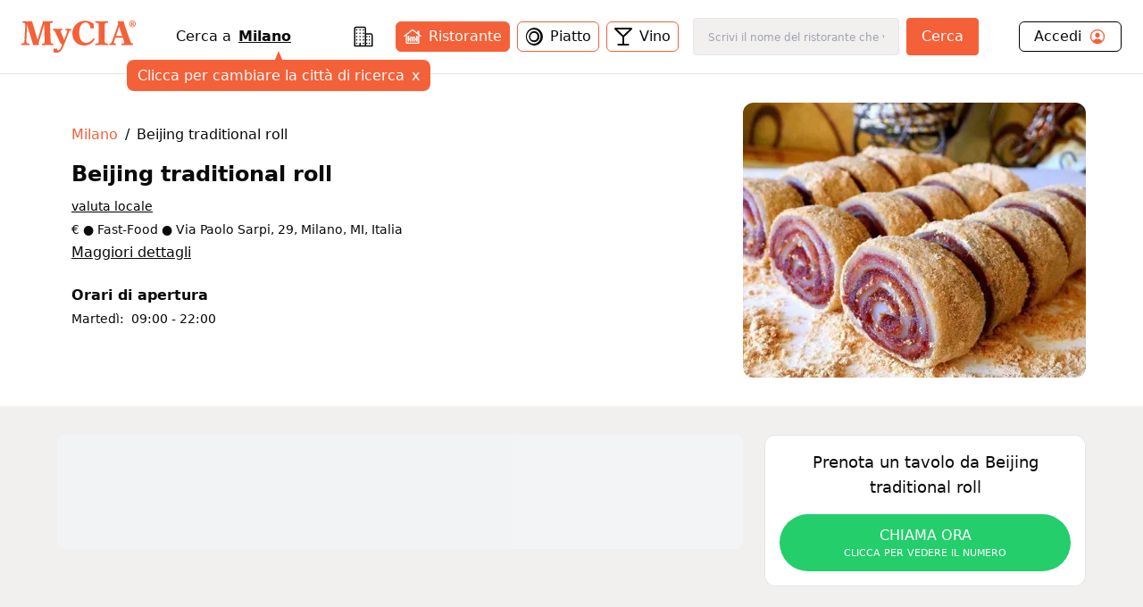

--- FILE ---
content_type: text/html; charset=utf-8
request_url: https://www.mycia.it/menu/milano/beijing-traditional-roll-nTVgTIPcM
body_size: 14894
content:
<!DOCTYPE html><html lang="it"><head><meta charSet="utf-8"/><meta name="viewport" content="width=device-width, initial-scale=1"/><link rel="preload" as="image" imageSrcSet="/_next/image?url=https%3A%2F%2Fristoratori.mycia.it%2Fimages%2Flogos%2F1572.jpg&amp;w=640&amp;q=75 640w, /_next/image?url=https%3A%2F%2Fristoratori.mycia.it%2Fimages%2Flogos%2F1572.jpg&amp;w=750&amp;q=75 750w, /_next/image?url=https%3A%2F%2Fristoratori.mycia.it%2Fimages%2Flogos%2F1572.jpg&amp;w=828&amp;q=75 828w, /_next/image?url=https%3A%2F%2Fristoratori.mycia.it%2Fimages%2Flogos%2F1572.jpg&amp;w=1080&amp;q=75 1080w, /_next/image?url=https%3A%2F%2Fristoratori.mycia.it%2Fimages%2Flogos%2F1572.jpg&amp;w=1200&amp;q=75 1200w, /_next/image?url=https%3A%2F%2Fristoratori.mycia.it%2Fimages%2Flogos%2F1572.jpg&amp;w=1920&amp;q=75 1920w, /_next/image?url=https%3A%2F%2Fristoratori.mycia.it%2Fimages%2Flogos%2F1572.jpg&amp;w=2048&amp;q=75 2048w, /_next/image?url=https%3A%2F%2Fristoratori.mycia.it%2Fimages%2Flogos%2F1572.jpg&amp;w=3840&amp;q=75 3840w" imageSizes="(max-width: 768px) 100vw, 448px" fetchPriority="high"/><link rel="stylesheet" href="/_next/static/css/090a0e1aa45bcd90.css" data-precedence="next"/><link rel="stylesheet" href="/_next/static/css/4d36abb5362b0079.css" data-precedence="next"/><link rel="preload" as="script" fetchPriority="low" href="/_next/static/chunks/webpack-c1f35c1a1a626b11.js"/><script src="/_next/static/chunks/4bd1b696-f785427dddbba9fb.js" async=""></script><script src="/_next/static/chunks/1255-21baa60971f900d1.js" async=""></script><script src="/_next/static/chunks/main-app-b3fa1b419b26c32b.js" async=""></script><script src="/_next/static/chunks/6174-7030bb0d00847cdf.js" async=""></script><script src="/_next/static/chunks/1356-a207716ea5771e34.js" async=""></script><script src="/_next/static/chunks/4268-11319843ffcc3fa4.js" async=""></script><script src="/_next/static/chunks/628-bb715fe7759ab8c2.js" async=""></script><script src="/_next/static/chunks/4659-ed1104bd29bbfb04.js" async=""></script><script src="/_next/static/chunks/9440-db303627c3397dbe.js" async=""></script><script src="/_next/static/chunks/app/page-91bd2a92755fd3d7.js" async=""></script><script src="/_next/static/chunks/5644-d3eddf1971a7dc79.js" async=""></script><script src="/_next/static/chunks/app/layout-340deb94e7c83fe6.js" async=""></script><script src="/_next/static/chunks/app/error-6e376203adbdc4bd.js" async=""></script><script src="/_next/static/chunks/2608-f033a87aabece69a.js" async=""></script><script src="/_next/static/chunks/292-9b284dd3392548c3.js" async=""></script><script src="/_next/static/chunks/9168-af13d66f202f4007.js" async=""></script><script src="/_next/static/chunks/9580-55498a52ed867ffa.js" async=""></script><script src="/_next/static/chunks/app/menu/%5Bcity%5D/%5Bslug%5D/page-e26c87ff7280ee40.js" async=""></script><link rel="preload" href="/_next/static/chunks/8965.93a96a856cf57782.js" as="script" fetchPriority="low"/><link rel="preload" href="/_next/static/chunks/7740.d6ceafa0970513a0.js" as="script" fetchPriority="low"/><link rel="preload" href="/_next/static/chunks/1226.356b16630a9005ed.js" as="script" fetchPriority="low"/><link rel="preload" href="/_next/static/chunks/3929-d16b7d3a581ba388.js" as="script" fetchPriority="low"/><link rel="preload" href="/_next/static/chunks/1675-93c3466f282fa524.js" as="script" fetchPriority="low"/><link rel="preload" href="/_next/static/chunks/337.d126982e86659cc5.js" as="script" fetchPriority="low"/><link rel="preload" href="/_next/static/chunks/9837.c953a60d4576e77d.js" as="script" fetchPriority="low"/><title>Beijing traditional roll Milano Menù completo | Mycia.it</title><meta name="description" content="Entra e scopri Beijing traditional roll Milano con Mycia.it trovi il ristorante con il menù giusto per i tuoi gusti e per le tue esigenze alimentari. Scarica l&#x27;app!"/><meta name="author" content="MyCIA Team"/><link rel="manifest" href="/site.webmanifest"/><meta name="keywords" content="Beijing traditional roll, menu, ristorante, Milano, , prenotazione, carta identità alimentare"/><meta name="creator" content="MyCIA"/><meta name="publisher" content="MyCIA"/><meta name="robots" content="index, follow"/><meta name="googlebot" content="index, follow, max-video-preview:-1, max-image-preview:large, max-snippet:-1"/><meta name="apple-itunes-app" content="app-id=1459278577"/><link rel="canonical" href="https://www.mycia.it/menu/milano/beijing-traditional-roll-nTVgTIPcM"/><meta name="format-detection" content="telephone=no"/><meta name="google-site-verification" content="rMXMr503skcboZ0i_THDtgdSoRNqE--igCqNcQ7L5VU"/><meta name="mobile-web-app-capable" content="yes"/><meta name="apple-mobile-web-app-title" content="MyCIA"/><meta name="apple-mobile-web-app-status-bar-style" content="default"/><meta property="og:title" content="Beijing traditional roll menù completo e prezzi | Mycia.it"/><meta property="og:description" content="Entra e scopri Beijing traditional roll Milano con Mycia.it trovi il ristorante con il menù giusto per i tuoi gusti e per le tue esigenze alimentari. Scarica l&#x27;app!"/><meta property="og:url" content="https://www.mycia.it/menu/milano/beijing-traditional-roll-nTVgTIPcM"/><meta property="og:site_name" content="Mycia.it"/><meta property="og:locale" content="it_IT"/><meta property="og:image" content="https://ristoratori.mycia.it/images/logos/1572.jpg"/><meta property="og:image:width" content="1200"/><meta property="og:image:height" content="630"/><meta property="og:image:alt" content="Beijing traditional roll - Ristorante a Milano"/><meta property="og:type" content="website"/><meta name="twitter:card" content="summary_large_image"/><meta name="twitter:title" content="Beijing traditional roll menù completo | Mycia.it"/><meta name="twitter:description" content="Scopri il menù completo di Beijing traditional roll a Milano. Visualizza piatti, ingredienti e allergie su Mycia.it!"/><meta name="twitter:image" content="https://ristoratori.mycia.it/images/logos/1572.jpg"/><link rel="icon" href="/favicon-16x16.png" sizes="16x16" type="image/png"/><link rel="icon" href="/favicon-32x32.png" sizes="32x32" type="image/png"/><link rel="apple-touch-icon" href="/apple-touch-icon.png" sizes="180x180" type="image/png"/><script src="/_next/static/chunks/polyfills-42372ed130431b0a.js" noModule=""></script></head><body><div hidden=""><!--$--><!--/$--></div><!--$--><!--/$--><!--$--><!--/$--><!--$?--><template id="B:0"></template><div class="min-h-screen bg-white"></div><!--/$--><noscript><img alt="facebook-noscript" height="1" width="1" style="display:none" src="https://www.facebook.com/tr?id=542050607125197&amp;ev=PageView&amp;noscript=1"/></noscript><script>requestAnimationFrame(function(){$RT=performance.now()});</script><script src="/_next/static/chunks/webpack-c1f35c1a1a626b11.js" id="_R_" async=""></script><div hidden id="S:0"><div><main><script type="application/ld+json">{"@context":"https://schema.org","@type":"Restaurant","name":"Beijing traditional roll","image":"https://ristoratori.mycia.it/images/logos/1572.jpg","address":{"@type":"PostalAddress","streetAddress":"Via Paolo Sarpi, 29, Milano, MI, Italia","addressLocality":"Milano","addressCountry":"IT"},"geo":{"@type":"GeoCoordinates","latitude":45.481049,"longitude":9.1757006},"url":"https://www.mycia.it/menu/milano/beijing-traditional-roll-nTVgTIPcM","telephone":"non trovato","priceRange":1}</script><div><header class="header container mx-auto max-w-8xl"><div><div class="flex justify-between items-center py-5 px-6 bg-white"><a class="text-mycia-orange" title="Home" href="/"><svg xmlns="http://www.w3.org/2000/svg" viewBox="0 0 793.44 223.15" class="w-32 fill-current"><g id="Livello_2" data-name="Livello 2"><g id="Livello_1-2" data-name="Livello 1"><path class="cls-1" d="M157.19,29.13Q152.75,44,148.3,58.83q-14.4,48-28.82,96a6.5,6.5,0,0,0-.06,4c1.07,3.43,1.94,6.91,3,10.32.49,1.51.14,1.86-1.36,1.74-7.25-.58-14.48-1.39-21.78-1.22a101.21,101.21,0,0,0-14.66,1.06c-2,.34-2.94,0-3.6-2.23Q60.53,100.41,39.79,32.35a4.68,4.68,0,0,0-1.57-3c0,6.64.22,12.88,0,19.09-.81,18.74-1.84,37.47-2.7,56.21-.62,13.36-1.16,26.74-1.06,40.13.08,10.8,2.07,13.15,12.75,14.47a58.26,58.26,0,0,0,6.59.49c1.65,0,2.35.49,2.23,2.25a54,54,0,0,0,0,6.85c.13,1.82-.59,2.22-2.24,2a246.49,246.49,0,0,0-26.2-1.19,233.52,233.52,0,0,0-24.24,1.08c-3.23.35-3.23.3-3.24-3.06,0-1.71.14-3.44,0-5.14-.21-2,.36-3,2.6-2.91A32.41,32.41,0,0,0,8,159.15c8.27-1.11,11.59-4.53,12.19-12.93.72-9.84,1.32-19.69,1.88-29.54,1-18.41,2.08-36.81,3-55.23.51-10.67,1.22-21.34,1-32A33.9,33.9,0,0,0,25.71,25c-.81-5.29-3-7.61-8.27-8.48a82.36,82.36,0,0,0-8.26-1c-1.61-.11-2.13-.68-2.07-2.24.11-2.37.12-4.74,0-7.1-.08-1.66.5-2.08,2.12-2q11.13.84,22.27,1.29c8.35.33,16.67-.14,25-.13,5.23,0,10.47-.07,15.69-.25,1.53-.06,1.93.66,2.29,1.88q10.13,34.35,20.3,68.69l16.77,56.74c.09.3.27.58.62,1.35,1-3.12,1.82-5.82,2.63-8.53q17.53-58.94,35-117.88c.55-1.88,1.45-2.29,3.26-2.25,11,.24,21.91.43,32.86.5,9.9.07,19.77-.5,29.62-1.4,2.06-.19,2.75.4,2.56,2.47a32.09,32.09,0,0,0,0,6.12c.21,2.1-.68,2.66-2.59,2.63a30.42,30.42,0,0,0-9.19,1.28c-5.85,1.76-8,4.68-7.89,10.77.13,7.91.16,15.83.48,23.74.7,17.85,1.55,35.69,2.35,53.53q1,22.86,2,45.71c.24,5.3,2.35,7.63,7.58,8.62a47,47,0,0,0,8.78.68c1.56,0,2.37.5,2.23,2.3a52.19,52.19,0,0,0,0,6.85c.09,1.67-.5,2.06-2.11,2-8.65-.52-17.29-1-26-1.12-15.21-.19-30.41-.2-45.59.93-5.33.39-5.33.41-5.33-4.85,0-5.87,0-5.85,6-6.23a32.72,32.72,0,0,0,4.61-.62c5.48-1.16,8-4.34,8.07-10.33.12-9.31-.5-18.59-.8-27.89-.43-13.21-.79-26.42-1.23-39.63Q158.7,56,157.79,30.81c0-.57-.11-1.13-.16-1.69Z"></path><path class="cls-1" d="M435.84,173.41c-19.61-.1-37.65-5.06-53.11-17.56-14.08-11.38-22.62-26.24-26.49-43.75-5.12-23.23-3.48-45.83,8.34-66.9,13.13-23.4,33.55-37,59.74-41.81,27.73-5.11,52.76,1.92,75.59,17.9a4,4,0,0,1,1.85,3.63q.33,14.19.86,28.37c.06,1.69,0,2.52-2.15,2.05a38.66,38.66,0,0,0-18.21,0c-1.58.41-1.93-.11-2.14-1.56A83.51,83.51,0,0,0,474.74,34C464.2,8.49,433.16,8.69,418.52,26.07c-7.7,9.14-11.88,19.81-14.12,31.31-3.84,19.69-4.12,39.39.65,59,2.26,9.31,6.12,17.91,12.76,25,9.89,10.59,22.4,14.11,36.47,13.11,18.28-1.3,31.14-11.45,41.47-25.62,1.25-1.72,2.44-3.48,3.55-5.29.63-1,1.14-1.08,2.12-.42,2.1,1.41,4.24,2.77,6.45,4,1.24.68,1,1.35.52,2.33-11.2,21.74-28.23,36.22-52.36,41.79A84.55,84.55,0,0,1,435.84,173.41Z"></path><path class="cls-1" d="M578.86,87.58q0,29.51,0,59a25.47,25.47,0,0,0,.47,4.61c.88,4.66,4,7.07,9.91,7.91a63.81,63.81,0,0,0,10.51.64c1.74,0,2.28.59,2.19,2.27a68.25,68.25,0,0,0,0,6.86c.08,1.56-.32,2.15-2,2-9.37-.77-18.77-1.11-28.16-1.15-18.15-.08-36.3-.36-54.42,1-4.91.36-5,.44-4.89-4.3,0-2.1-.91-4.77.44-6.14s4.05-.43,6.16-.56a41.92,41.92,0,0,0,10.38-1.56,8.45,8.45,0,0,0,6.16-7.19,33.79,33.79,0,0,0,.49-5.6q0-57.68,0-115.37c0-10.08-2.36-12.82-12.45-14.1a87.87,87.87,0,0,0-9-.51c-1.29,0-1.72-.45-1.68-1.72a62.28,62.28,0,0,0,0-7.1c-.17-2.07.64-2.39,2.5-2.25,16,1.25,32,1.47,48,1.31,12-.13,24-.19,36-1.31,2.09-.2,2.74.37,2.56,2.44a39.08,39.08,0,0,0,0,6.12c.12,1.81-.31,2.58-2.37,2.55a67.38,67.38,0,0,0-9.29.52C582,17,579.1,20,578.89,28.3c-.15,6.29-.09,12.57-.09,18.86q0,20.21,0,40.42Z"></path><path class="cls-1" d="M297,134.59c2.84-7.75,5.45-14.93,8.11-22.1q5.61-15.12,11.28-30.23A29.79,29.79,0,0,0,318,74.62a6.17,6.17,0,0,0-4.32-6.86,19.63,19.63,0,0,0-6.23-1.21c-1.28,0-1.81-.47-1.67-1.74,0-.40,0-.81,0-1.22.2-2.24-1-5.3.53-6.51,1.29-1,4.22,0,6.4.28A115.12,115.12,0,0,0,343,56.9c2.16-.28,2.81,0,3,2.45.36,4.68-.35,7.76-5.82,8.87-3.86.78-6.34,4.17-8,7.77-4.25,9.1-7.44,18.62-11.08,28-10.11,25.88-19.58,52-31,77.4a153.65,153.65,0,0,1-13.72,25.07c-7.78,11.2-18.47,16.59-32,16.74a67,67,0,0,1-19.55-2.81,2.2,2.2,0,0,1-1.89-2.53q.12-10.89,0-21.8c0-1.74.32-2.08,2.19-1.8a62.09,62.09,0,0,0,19-.05c1.6-.26,2,.15,2.17,1.55a18.71,18.71,0,0,0,1.6,6.12c2.46,5.36,7.63,6.85,12.59,3.66a22.41,22.41,0,0,0,5.55-5.13,71.32,71.32,0,0,0,14-29.58c.65-3.08.39-6-2-8.43a5.63,5.63,0,0,0-4.81-2c-1.69.25-2.1-.56-2.64-1.75q-9.37-20.58-18.8-41.15-9.06-19.78-18.16-39.55c-.61-1.33-1.37-2.59-2.08-3.88a13.46,13.46,0,0,0-11.84-7.47c-1.39-.06-1.88-.48-1.8-1.86a31.17,31.17,0,0,0,0-5.38c-.27-2.26.56-2.67,2.69-2.49,10.18.84,20.38,1.43,30.6,1.35,10-.08,19.92-.63,29.86-1.3,3.08-.21,3.10-.23,3.08,2.76,0,2,.57,4.42-.29,6s-3.57.89-5.43,1.41c-4.79,1.36-6.43,3.79-5.54,8.68.7,3.81,2.43,7.25,3.94,10.77,6.6,15.35,13.11,30.74,19.29,46.26C296.34,133.21,296.58,133.63,297,134.59Z"></path><path class="cls-1" d="M772.25,159.6c-6.12-.47-10.65-3.35-13.1-9.13-.7-1.65-1.49-3.27-2.1-4.95C745.73,114.09,734.53,82.63,723.79,51c-5-14.58-10.1-29.11-13.84-44.07-.56-2.23-1.3-3.07-3.5-2.56a8.85,8.85,0,0,1-1.46.2c-7.73.54-15.45,1.46-23.23.9L666.67,4.36c1.64,5.43,3.16,10.74,4.85,16a8.56,8.56,0,0,1-.12,5.88q-17.76,49.46-35.4,99c-2.8,7.82-5.3,15.76-8.68,23.36-2.82,6.36-7,11-14.6,11.23-1.13,0-1.58.44-1.55,1.61.07,2.69.07,5.39,0,8.08,0,1.25.38,1.42,1.58,1.28a181.84,181.84,0,0,1,41.32,0c1.3.15,1.77,0,1.73-1.38q-.1-3.92,0-7.83c0-1.29-.46-1.71-1.71-1.73a27.65,27.65,0,0,1-4.63-.39c-7.35-1.37-9.4-4.81-7-11.83,3-8.7,6.14-17.36,9.15-26.06a2,2,0,0,1,2.26-1.61q24.17.08,48.33,0a2.08,2.08,0,0,1,2.38,1.79c.73,2.5,1.7,4.93,2.54,7.39,2.29,6.71,5,13.28,6.86,20.13,1.19,4.39-.17,7.05-4.36,8.75a21.3,21.3,0,0,1-2.09.69,33.82,33.82,0,0,1-9.7,1.14c-2.15,0-3.35.45-3.07,3a39.06,39.06,0,0,1,0,6.12c-.08,1.54.27,2.18,2,2,8.45-1.09,17-1.08,25.45-1.08,16.83,0,33.68-.59,50.48,1.11,1.58.16,2-.33,1.9-1.82a50.66,50.66,0,0,1,0-6.86C774.86,160.2,774.05,159.74,772.25,159.6Zm-74.87-52.2c-12.92,0-25.84-.06-38.75,0-2.41,0-1.75-1.11-1.29-2.41,5.3-15.06,10.65-30.1,15.86-45.18,1.87-5.44,3.42-11,5.32-17.14,6.87,21.32,13.52,42,20.23,62.69C699.25,106.89,699.07,107.4,697.38,107.4Z"></path><path class="cls-1" d="M748.21,23.13c0-13,9.54-23.13,22.61-23.13s22.62,10.11,22.62,23.13-9.54,23.13-22.62,23.13S748.21,36.14,748.21,23.13Zm39.69,0c0-10.7-7-19.26-17.08-19.26s-17.07,8.56-17.07,19.26,7,19.26,17.07,19.26S787.9,33.82,787.9,23.13Zm-28,11.79V33.63c2.64,0,2.84-.58,2.84-2.51v-17c0-1.93-.2-2.51-2.84-2.51V10.24h13.4c4,0,7.15,2,7.15,6.51a7,7,0,0,1-5,6.57c2.32,3.54,4.89,7,7.6,10.76v.84h-6.12c-1.93,0-4-6.57-6.57-10.76h-1.55v7c0,1.93.26,2.51,2.77,2.51v1.29Zm8.89-12.44h1.68c2.38,0,3.41-2.06,3.41-5.47,0-3.8-1.09-5.09-3.15-5.09h-1.94Z"></path></g></g></svg></a><div class="hidden md:block"><!--$?--><template id="B:1"></template><div class="search-loading">Caricamento...</div><!--/$--></div><div class="account-menu hidden md:block"><a title="Login" class="py-1 px-4 flex justify-between rounded-md border border-black" href="/login"><div class="flex items-center"><span>Accedi</span><svg xmlns="http://www.w3.org/2000/svg" viewBox="0 0 512 512" class="w-5 ml-2 fill-current text-orange-mycia"><path d="M258.9 48C141.92 46.42 46.42 141.92 48 258.9c1.56 112.19 92.91 203.54 205.1 205.1 117 1.6 212.48-93.9 210.88-210.88C462.44 140.91 371.09 49.56 258.9 48zm126.42 327.25a4 4 0 01-6.14-.32 124.27 124.27 0 00-32.35-29.59C321.37 329 289.11 320 256 320s-65.37 9-90.83 25.34a124.24 124.24 0 00-32.35 29.58 4 4 0 01-6.14.32A175.32 175.32 0 0180 259c-1.63-97.31 78.22-178.76 175.57-179S432 158.81 432 256a175.32 175.32 0 01-46.68 119.25z"></path><path d="M256 144c-19.72 0-37.55 7.39-50.22 20.82s-19 32-17.57 51.93C191.11 256 221.52 288 256 288s64.83-32 67.79-71.24c1.48-19.74-4.8-38.14-17.68-51.82C293.39 151.44 275.59 144 256 144z"></path></svg></div></a></div><button class="md:hidden cursor-pointer text-black" aria-label="Toggle menu" aria-expanded="false"><svg xmlns="http://www.w3.org/2000/svg" viewBox="0 0 24 24" fill="none" stroke="currentColor" stroke-width="2" stroke-linecap="round" stroke-linejoin="round" class="w-6 fill-current"><line x1="3" y1="12" x2="21" y2="12"></line><line x1="3" y1="6" x2="21" y2="6"></line><line x1="3" y1="18" x2="21" y2="18"></line></svg></button></div></div><div class="md:hidden"><div class="menu-mobile z-30 absolute h-screen inset-0 py-4 px-6 bg-white hidden"><div class="flex justify-between items-center"><a title="Home" class="text-mycia-orange" href="/"><svg xmlns="http://www.w3.org/2000/svg" viewBox="0 0 793.44 223.15" class="w-32 fill-current"><g id="Livello_2" data-name="Livello 2"><g id="Livello_1-2" data-name="Livello 1"><path class="cls-1" d="M157.19,29.13Q152.75,44,148.3,58.83q-14.4,48-28.82,96a6.5,6.5,0,0,0-.06,4c1.07,3.43,1.94,6.91,3,10.32.49,1.51.14,1.86-1.36,1.74-7.25-.58-14.48-1.39-21.78-1.22a101.21,101.21,0,0,0-14.66,1.06c-2,.34-2.94,0-3.6-2.23Q60.53,100.41,39.79,32.35a4.68,4.68,0,0,0-1.57-3c0,6.64.22,12.88,0,19.09-.81,18.74-1.84,37.47-2.7,56.21-.62,13.36-1.16,26.74-1.06,40.13.08,10.8,2.07,13.15,12.75,14.47a58.26,58.26,0,0,0,6.59.49c1.65,0,2.35.49,2.23,2.25a54,54,0,0,0,0,6.85c.13,1.82-.59,2.22-2.24,2a246.49,246.49,0,0,0-26.2-1.19,233.52,233.52,0,0,0-24.24,1.08c-3.23.35-3.23.3-3.24-3.06,0-1.71.14-3.44,0-5.14-.21-2,.36-3,2.6-2.91A32.41,32.41,0,0,0,8,159.15c8.27-1.11,11.59-4.53,12.19-12.93.72-9.84,1.32-19.69,1.88-29.54,1-18.41,2.08-36.81,3-55.23.51-10.67,1.22-21.34,1-32A33.9,33.9,0,0,0,25.71,25c-.81-5.29-3-7.61-8.27-8.48a82.36,82.36,0,0,0-8.26-1c-1.61-.11-2.13-.68-2.07-2.24.11-2.37.12-4.74,0-7.1-.08-1.66.5-2.08,2.12-2q11.13.84,22.27,1.29c8.35.33,16.67-.14,25-.13,5.23,0,10.47-.07,15.69-.25,1.53-.06,1.93.66,2.29,1.88q10.13,34.35,20.3,68.69l16.77,56.74c.09.3.27.58.62,1.35,1-3.12,1.82-5.82,2.63-8.53q17.53-58.94,35-117.88c.55-1.88,1.45-2.29,3.26-2.25,11,.24,21.91.43,32.86.5,9.9.07,19.77-.5,29.62-1.4,2.06-.19,2.75.4,2.56,2.47a32.09,32.09,0,0,0,0,6.12c.21,2.1-.68,2.66-2.59,2.63a30.42,30.42,0,0,0-9.19,1.28c-5.85,1.76-8,4.68-7.89,10.77.13,7.91.16,15.83.48,23.74.7,17.85,1.55,35.69,2.35,53.53q1,22.86,2,45.71c.24,5.3,2.35,7.63,7.58,8.62a47,47,0,0,0,8.78.68c1.56,0,2.37.5,2.23,2.3a52.19,52.19,0,0,0,0,6.85c.09,1.67-.5,2.06-2.11,2-8.65-.52-17.29-1-26-1.12-15.21-.19-30.41-.2-45.59.93-5.33.39-5.33.41-5.33-4.85,0-5.87,0-5.85,6-6.23a32.72,32.72,0,0,0,4.61-.62c5.48-1.16,8-4.34,8.07-10.33.12-9.31-.5-18.59-.8-27.89-.43-13.21-.79-26.42-1.23-39.63Q158.7,56,157.79,30.81c0-.57-.11-1.13-.16-1.69Z"></path><path class="cls-1" d="M435.84,173.41c-19.61-.1-37.65-5.06-53.11-17.56-14.08-11.38-22.62-26.24-26.49-43.75-5.12-23.23-3.48-45.83,8.34-66.9,13.13-23.4,33.55-37,59.74-41.81,27.73-5.11,52.76,1.92,75.59,17.9a4,4,0,0,1,1.85,3.63q.33,14.19.86,28.37c.06,1.69,0,2.52-2.15,2.05a38.66,38.66,0,0,0-18.21,0c-1.58.41-1.93-.11-2.14-1.56A83.51,83.51,0,0,0,474.74,34C464.2,8.49,433.16,8.69,418.52,26.07c-7.7,9.14-11.88,19.81-14.12,31.31-3.84,19.69-4.12,39.39.65,59,2.26,9.31,6.12,17.91,12.76,25,9.89,10.59,22.4,14.11,36.47,13.11,18.28-1.3,31.14-11.45,41.47-25.62,1.25-1.72,2.44-3.48,3.55-5.29.63-1,1.14-1.08,2.12-.42,2.1,1.41,4.24,2.77,6.45,4,1.24.68,1,1.35.52,2.33-11.2,21.74-28.23,36.22-52.36,41.79A84.55,84.55,0,0,1,435.84,173.41Z"></path><path class="cls-1" d="M578.86,87.58q0,29.51,0,59a25.47,25.47,0,0,0,.47,4.61c.88,4.66,4,7.07,9.91,7.91a63.81,63.81,0,0,0,10.51.64c1.74,0,2.28.59,2.19,2.27a68.25,68.25,0,0,0,0,6.86c.08,1.56-.32,2.15-2,2-9.37-.77-18.77-1.11-28.16-1.15-18.15-.08-36.3-.36-54.42,1-4.91.36-5,.44-4.89-4.3,0-2.1-.91-4.77.44-6.14s4.05-.43,6.16-.56a41.92,41.92,0,0,0,10.38-1.56,8.45,8.45,0,0,0,6.16-7.19,33.79,33.79,0,0,0,.49-5.6q0-57.68,0-115.37c0-10.08-2.36-12.82-12.45-14.1a87.87,87.87,0,0,0-9-.51c-1.29,0-1.72-.45-1.68-1.72a62.28,62.28,0,0,0,0-7.1c-.17-2.07.64-2.39,2.5-2.25,16,1.25,32,1.47,48,1.31,12-.13,24-.19,36-1.31,2.09-.2,2.74.37,2.56,2.44a39.08,39.08,0,0,0,0,6.12c.12,1.81-.31,2.58-2.37,2.55a67.38,67.38,0,0,0-9.29.52C582,17,579.1,20,578.89,28.3c-.15,6.29-.09,12.57-.09,18.86q0,20.21,0,40.42Z"></path><path class="cls-1" d="M297,134.59c2.84-7.75,5.45-14.93,8.11-22.1q5.61-15.12,11.28-30.23A29.79,29.79,0,0,0,318,74.62a6.17,6.17,0,0,0-4.32-6.86,19.63,19.63,0,0,0-6.23-1.21c-1.28,0-1.81-.47-1.67-1.74,0-.4,0-.81,0-1.22.2-2.24-1-5.3.53-6.51,1.29-1,4.22,0,6.4.28A115.12,115.12,0,0,0,343,56.9c2.16-.28,2.81,0,3,2.45.36,4.68-.35,7.76-5.82,8.87-3.86.78-6.34,4.17-8,7.77-4.25,9.1-7.44,18.62-11.08,28-10.11,25.88-19.58,52-31,77.4a153.65,153.65,0,0,1-13.72,25.07c-7.78,11.2-18.47,16.59-32,16.74a67,67,0,0,1-19.55-2.81,2.2,2.2,0,0,1-1.89-2.53q.12-10.89,0-21.8c0-1.74.32-2.08,2.19-1.8a62.09,62.09,0,0,0,19-.05c1.6-.26,2,.15,2.17,1.55a18.71,18.71,0,0,0,1.6,6.12c2.46,5.36,7.63,6.85,12.59,3.66a22.41,22.41,0,0,0,5.55-5.13,71.32,71.32,0,0,0,14-29.58c.65-3.08.39-6-2-8.43a5.63,5.63,0,0,0-4.81-2c-1.69.25-2.1-.56-2.64-1.75q-9.37-20.58-18.8-41.15-9.06-19.78-18.16-39.55c-.61-1.33-1.37-2.59-2.08-3.88a13.46,13.46,0,0,0-11.84-7.47c-1.39-.06-1.88-.48-1.8-1.86a31.17,31.17,0,0,0,0-5.38c-.27-2.26.56-2.67,2.69-2.49,10.18.84,20.38,1.43,30.6,1.35,10-.08,19.92-.63,29.86-1.3,3.08-.21,3.1-.23,3.08,2.76,0,2,.57,4.42-.29,6s-3.57.89-5.43,1.41c-4.79,1.36-6.43,3.79-5.54,8.68.7,3.81,2.43,7.25,3.94,10.77,6.6,15.35,13.11,30.74,19.29,46.26C296.34,133.21,296.58,133.63,297,134.59Z"></path><path class="cls-1" d="M772.25,159.6c-6.12-.47-10.65-3.35-13.1-9.13-.7-1.65-1.49-3.27-2.1-4.95C745.73,114.09,734.53,82.63,723.79,51c-5-14.58-10.1-29.11-13.84-44.07-.56-2.23-1.3-3.07-3.5-2.56a8.85,8.85,0,0,1-1.46.2c-7.73.54-15.45,1.46-23.23.9L666.67,4.36c1.64,5.43,3.16,10.74,4.85,16a8.56,8.56,0,0,1-.12,5.88q-17.76,49.46-35.4,99c-2.8,7.82-5.3,15.76-8.68,23.36-2.82,6.36-7,11-14.6,11.23-1.13,0-1.58.44-1.55,1.61.07,2.69.07,5.39,0,8.08,0,1.25.38,1.42,1.58,1.28a181.84,181.84,0,0,1,41.32,0c1.3.15,1.77,0,1.73-1.38q-.1-3.92,0-7.83c0-1.29-.46-1.71-1.71-1.73a27.65,27.65,0,0,1-4.63-.39c-7.35-1.37-9.4-4.81-7-11.83,3-8.7,6.14-17.36,9.15-26.06a2,2,0,0,1,2.26-1.61q24.17.08,48.33,0a2.08,2.08,0,0,1,2.38,1.79c.73,2.5,1.7,4.93,2.54,7.39,2.29,6.71,5,13.28,6.86,20.13,1.19,4.39-.17,7.05-4.36,8.75a21.3,21.3,0,0,1-2.09.69,33.82,33.82,0,0,1-9.7,1.14c-2.15,0-3.35.45-3.07,3a39.06,39.06,0,0,1,0,6.12c-.08,1.54.27,2.18,2,2,8.45-1.09,17-1.08,25.45-1.08,16.83,0,33.68-.59,50.48,1.11,1.58.16,2-.33,1.9-1.82a50.66,50.66,0,0,1,0-6.86C774.86,160.2,774.05,159.74,772.25,159.6Zm-74.87-52.2c-12.92,0-25.84-.06-38.75,0-2.41,0-1.75-1.11-1.29-2.41,5.3-15.06,10.65-30.1,15.86-45.18,1.87-5.44,3.42-11,5.32-17.14,6.87,21.32,13.52,42,20.23,62.69C699.25,106.89,699.07,107.4,697.38,107.4Z"></path><path class="cls-1" d="M748.21,23.13c0-13,9.54-23.13,22.61-23.13s22.62,10.11,22.62,23.13-9.54,23.13-22.62,23.13S748.21,36.14,748.21,23.13Zm39.69,0c0-10.7-7-19.26-17.08-19.26s-17.07,8.56-17.07,19.26,7,19.26,17.07,19.26S787.9,33.82,787.9,23.13Zm-28,11.79V33.63c2.64,0,2.84-.58,2.84-2.51v-17c0-1.93-.2-2.51-2.84-2.51V10.24h13.4c4,0,7.15,2,7.15,6.51a7,7,0,0,1-5,6.57c2.32,3.54,4.89,7,7.6,10.76v.84h-6.12c-1.93,0-4-6.57-6.57-10.76h-1.55v7c0,1.93.26,2.51,2.77,2.51v1.29Zm8.89-12.44h1.68c2.38,0,3.41-2.06,3.41-5.47,0-3.8-1.09-5.09-3.15-5.09h-1.94Z"></path></g></g></svg></a><div class="cursor-pointer text-black"><svg xmlns="http://www.w3.org/2000/svg" viewBox="0 0 24 24" fill="none" stroke="currentColor" stroke-width="2" stroke-linecap="round" stroke-linejoin="round" class="w-6 fill-current"><line x1="18" y1="6" x2="6" y2="18"></line><line x1="6" y1="6" x2="18" y2="18"></line></svg></div></div><div class="py-8"><a title="Login" class="mb-6 px-4 pb-2 flex items-center justify-between border-b border-black" href="/login"><span>Accedi</span><svg xmlns="http://www.w3.org/2000/svg" viewBox="0 0 512 512" class="w-7 fill-current text-orange-mycia"><path d="M258.9 48C141.92 46.42 46.42 141.92 48 258.9c1.56 112.19 92.91 203.54 205.1 205.1 117 1.6 212.48-93.9 210.88-210.88C462.44 140.91 371.09 49.56 258.9 48zm126.42 327.25a4 4 0 01-6.14-.32 124.27 124.27 0 00-32.35-29.59C321.37 329 289.11 320 256 320s-65.37 9-90.83 25.34a124.24 124.24 0 00-32.35 29.58 4 4 0 01-6.14.32A175.32 175.32 0 0180 259c-1.63-97.31 78.22-178.76 175.57-179S432 158.81 432 256a175.32 175.32 0 01-46.68 119.25z"></path><path d="M256 144c-19.72 0-37.55 7.39-50.22 20.82s-19 32-17.57 51.93C191.11 256 221.52 288 256 288s64.83-32 67.79-71.24c1.48-19.74-4.8-38.14-17.68-51.82C293.39 151.44 275.59 144 256 144z"></path></svg></a></div></div></div></header><div class="border-t"><div class="relative z-0"><div class="md:container md:mx-auto md:max-w-6xl md:py-8 bg-white"><div class="flex flex-col-reverse md:flex-row"><div class="lg:flex-1 p-6 lg:px-4"><nav class="mb-4" aria-label="Breadcrumb"><a class="text-mycia-orange hover:underline" href="/restaurants?type=city&amp;sort=asc&amp;limit=20&amp;range=15000&amp;all=true&amp;search=Milano&amp;city=Milano&amp;page=1&amp;use_range=1&amp;lat=45.481049&amp;lng=9.1757006">Milano</a><span class="mx-2" aria-hidden="true">/</span><span>Beijing traditional roll</span></nav><div class="flex items-center space-x-2 mb-2"><h1 class="text-2xl font-semibold">Beijing traditional roll</h1></div><p class="text-mycia-orange mb-1"> <!--$!--><template data-dgst="BAILOUT_TO_CLIENT_SIDE_RENDERING"></template><!--/$--></p><p class="mb-0 md:mb-1 text-sm"><span>€</span><span> ● <!-- -->Fast-Food</span><span> ● <!-- -->Via Paolo Sarpi, 29, Milano, MI, Italia</span></p><div class="mb-2 md:hidden"><p class="font-semibold">Posizione:<a class="pl-1 text-sm font-thin underline" target="_blank" rel="noopener noreferrer" href="https://maps.google.com/?q=Via%20Paolo%20Sarpi%2C%2029%2C%20Milano%2C%20MI%2C%20Italia">Via Paolo Sarpi, 29, Milano, MI, Italia</a></p></div><!--$!--><template data-dgst="BAILOUT_TO_CLIENT_SIDE_RENDERING"></template><!--/$--><div class="mt-6 mb-4"><p class="mb-1 font-semibold">Orari di apertura</p><div class="flex space-x-2 text-sm"><p class="font-medium">Martedì<!-- -->:</p><p>09:00 - 22:00</p></div></div></div><div class="lg:flex-none lg:w-1/3 h-[308px] bg-gray-100 md:rounded-xl overflow-hidden"><img alt="Beijing traditional roll - Ristorante a Milano" fetchPriority="high" width="640" height="308" decoding="async" data-nimg="1" class="w-full h-full object-cover" style="color:transparent" sizes="(max-width: 768px) 100vw, 448px" srcSet="/_next/image?url=https%3A%2F%2Fristoratori.mycia.it%2Fimages%2Flogos%2F1572.jpg&amp;w=640&amp;q=75 640w, /_next/image?url=https%3A%2F%2Fristoratori.mycia.it%2Fimages%2Flogos%2F1572.jpg&amp;w=750&amp;q=75 750w, /_next/image?url=https%3A%2F%2Fristoratori.mycia.it%2Fimages%2Flogos%2F1572.jpg&amp;w=828&amp;q=75 828w, /_next/image?url=https%3A%2F%2Fristoratori.mycia.it%2Fimages%2Flogos%2F1572.jpg&amp;w=1080&amp;q=75 1080w, /_next/image?url=https%3A%2F%2Fristoratori.mycia.it%2Fimages%2Flogos%2F1572.jpg&amp;w=1200&amp;q=75 1200w, /_next/image?url=https%3A%2F%2Fristoratori.mycia.it%2Fimages%2Flogos%2F1572.jpg&amp;w=1920&amp;q=75 1920w, /_next/image?url=https%3A%2F%2Fristoratori.mycia.it%2Fimages%2Flogos%2F1572.jpg&amp;w=2048&amp;q=75 2048w, /_next/image?url=https%3A%2F%2Fristoratori.mycia.it%2Fimages%2Flogos%2F1572.jpg&amp;w=3840&amp;q=75 3840w" src="/_next/image?url=https%3A%2F%2Fristoratori.mycia.it%2Fimages%2Flogos%2F1572.jpg&amp;w=3840&amp;q=75"/></div></div></div></div><div class="md:bg-[#F2EFEF]"><div class="md:container md:mx-auto md:max-w-6xl py-0 md:py-8 md:flex"><!--$--><div class="md:hidden"><!--$--><aside class="relative md:order-1 md:w-1/3 pb-6 md:pt-0 px-6 lg:pr-0"><div class="fixed left-3 bottom-2 w-[95%] px-2 rounded-full text-white bg-mycia-green shadow-2xl z-40"><a href="tel:non trovato" class="block w-full p-3 text-lg text-center uppercase">prenota un tavolo</a></div></aside><!--/$--><!--$?--><template id="B:2"></template><section class="md:flex-1 min-h-[400px] bg-white rounded-2xl p-6"><div class="animate-pulse space-y-4"><div class="h-8 bg-gray-200 rounded w-1/3"></div><div class="space-y-3"><div class="h-4 bg-gray-200 rounded"></div><div class="h-4 bg-gray-200 rounded"></div><div class="h-4 bg-gray-200 rounded"></div></div></div></section><!--/$--></div><!--/$--><!--$?--><template id="B:3"></template><div class="min-h-[300px] animate-pulse bg-gray-100 hidden md:block"></div><!--/$--></div></div><div class="md:container md:mx-auto md:max-w-6xl px-6 md:px-0 py-8"><p class="mt-8 font-semibold">Posizione</p><p class="pb-2 text-sm font-thin">Via Paolo Sarpi, 29, Milano, MI, Italia</p><a class="block w-full" target="_blank" rel="noopener noreferrer" href="https://www.google.com/maps/search/?api=1&amp;query=Via%20Paolo%20Sarpi%2C%2029%2C%20Milano%2C%20MI%2C%20Italia&amp;hl=it" aria-label="Visualizza Beijing traditional roll su Google Maps"><div class="w-full h-[280px] bg-gray-100 relative rounded-lg overflow-hidden"><img alt="Mappa di Beijing traditional roll a Milano" loading="lazy" width="2000" height="280" decoding="async" data-nimg="1" class="w-full h-full object-cover" style="color:transparent" sizes="(max-width: 768px) 100vw, 1152px" srcSet="/_next/image?url=https%3A%2F%2Fmaps.googleapis.com%2Fmaps%2Fapi%2Fstaticmap%3Fcenter%3D45.481049%2C9.1757006%26zoom%3D15%26size%3D2000x280%26maptype%3Droadmap%26markers%3Dcolor%3Ared%257Clabel%3ABeijing%2520traditional%2520roll%257C45.481049%2C9.1757006%26key%3DAIzaSyAPgq4BPSxsV7rwBYcysxJKu_3FlzQfrNU&amp;w=640&amp;q=75 640w, /_next/image?url=https%3A%2F%2Fmaps.googleapis.com%2Fmaps%2Fapi%2Fstaticmap%3Fcenter%3D45.481049%2C9.1757006%26zoom%3D15%26size%3D2000x280%26maptype%3Droadmap%26markers%3Dcolor%3Ared%257Clabel%3ABeijing%2520traditional%2520roll%257C45.481049%2C9.1757006%26key%3DAIzaSyAPgq4BPSxsV7rwBYcysxJKu_3FlzQfrNU&amp;w=750&amp;q=75 750w, /_next/image?url=https%3A%2F%2Fmaps.googleapis.com%2Fmaps%2Fapi%2Fstaticmap%3Fcenter%3D45.481049%2C9.1757006%26zoom%3D15%26size%3D2000x280%26maptype%3Droadmap%26markers%3Dcolor%3Ared%257Clabel%3ABeijing%2520traditional%2520roll%257C45.481049%2C9.1757006%26key%3DAIzaSyAPgq4BPSxsV7rwBYcysxJKu_3FlzQfrNU&amp;w=828&amp;q=75 828w, /_next/image?url=https%3A%2F%2Fmaps.googleapis.com%2Fmaps%2Fapi%2Fstaticmap%3Fcenter%3D45.481049%2C9.1757006%26zoom%3D15%26size%3D2000x280%26maptype%3Droadmap%26markers%3Dcolor%3Ared%257Clabel%3ABeijing%2520traditional%2520roll%257C45.481049%2C9.1757006%26key%3DAIzaSyAPgq4BPSxsV7rwBYcysxJKu_3FlzQfrNU&amp;w=1080&amp;q=75 1080w, /_next/image?url=https%3A%2F%2Fmaps.googleapis.com%2Fmaps%2Fapi%2Fstaticmap%3Fcenter%3D45.481049%2C9.1757006%26zoom%3D15%26size%3D2000x280%26maptype%3Droadmap%26markers%3Dcolor%3Ared%257Clabel%3ABeijing%2520traditional%2520roll%257C45.481049%2C9.1757006%26key%3DAIzaSyAPgq4BPSxsV7rwBYcysxJKu_3FlzQfrNU&amp;w=1200&amp;q=75 1200w, /_next/image?url=https%3A%2F%2Fmaps.googleapis.com%2Fmaps%2Fapi%2Fstaticmap%3Fcenter%3D45.481049%2C9.1757006%26zoom%3D15%26size%3D2000x280%26maptype%3Droadmap%26markers%3Dcolor%3Ared%257Clabel%3ABeijing%2520traditional%2520roll%257C45.481049%2C9.1757006%26key%3DAIzaSyAPgq4BPSxsV7rwBYcysxJKu_3FlzQfrNU&amp;w=1920&amp;q=75 1920w, /_next/image?url=https%3A%2F%2Fmaps.googleapis.com%2Fmaps%2Fapi%2Fstaticmap%3Fcenter%3D45.481049%2C9.1757006%26zoom%3D15%26size%3D2000x280%26maptype%3Droadmap%26markers%3Dcolor%3Ared%257Clabel%3ABeijing%2520traditional%2520roll%257C45.481049%2C9.1757006%26key%3DAIzaSyAPgq4BPSxsV7rwBYcysxJKu_3FlzQfrNU&amp;w=2048&amp;q=75 2048w, /_next/image?url=https%3A%2F%2Fmaps.googleapis.com%2Fmaps%2Fapi%2Fstaticmap%3Fcenter%3D45.481049%2C9.1757006%26zoom%3D15%26size%3D2000x280%26maptype%3Droadmap%26markers%3Dcolor%3Ared%257Clabel%3ABeijing%2520traditional%2520roll%257C45.481049%2C9.1757006%26key%3DAIzaSyAPgq4BPSxsV7rwBYcysxJKu_3FlzQfrNU&amp;w=3840&amp;q=75 3840w" src="/_next/image?url=https%3A%2F%2Fmaps.googleapis.com%2Fmaps%2Fapi%2Fstaticmap%3Fcenter%3D45.481049%2C9.1757006%26zoom%3D15%26size%3D2000x280%26maptype%3Droadmap%26markers%3Dcolor%3Ared%257Clabel%3ABeijing%2520traditional%2520roll%257C45.481049%2C9.1757006%26key%3DAIzaSyAPgq4BPSxsV7rwBYcysxJKu_3FlzQfrNU&amp;w=3840&amp;q=75"/></div></a></div><div class="md:container md:mx-auto md:max-w-6xl py-8"><!--$--><!--$--><section class="reviews w-full md:w-2/3"><div class="flex items-center mb-4 px-2 font-semibold text-2xl"><p>Recensioni</p><button type="button" class="mx-2 underline text-sm text-black">valuta locale</button></div><div class="px-4">Effettua l&#x27;accesso per vedere le recensioni su questo locale</div></section><!--/$--><!--/$--></div></div><footer class="footer py-8 px-6 bg-mycia-light"><div class="container mx-auto max-w-6xl"><div class="flex flex-col md:flex-row md:justify-center space-y-6 md:space-y-0 mb-6"><div class="flex-1"><p class="mb-2 text-2xl text-mycia-orange">MyCIA</p><div class="flex items-center justify-start"><a href="https://www.instagram.com/mycia_it/" title="Instagram"><svg xmlns="http://www.w3.org/2000/svg" viewBox="0 0 30 30" class="w-6 fill-current"><g id="Raggruppa_5" data-name="Raggruppa 5" transform="translate(-242.415 -533.057)"><path id="Tracciato_21" data-name="Tracciato 21" d="M272.415,548.057q0,4.472-.1,6.191a8.305,8.305,0,0,1-8.712,8.711q-1.718.1-6.191.1t-6.192-.1a8.3,8.3,0,0,1-8.711-8.711q-.1-1.717-.1-6.191t.1-6.192a8.3,8.3,0,0,1,8.711-8.711q1.719-.1,6.192-.1t6.191.1a8.3,8.3,0,0,1,8.712,8.711Q272.415,543.585,272.415,548.057ZM258.91,535.743c-.906.007-1.4.009-1.495.009s-.589,0-1.495-.009-1.591-.006-2.06,0-1.1.026-1.885.059a15.484,15.484,0,0,0-2.012.195,7.875,7.875,0,0,0-1.4.362,5.112,5.112,0,0,0-2.851,2.851,7.853,7.853,0,0,0-.362,1.4,15.619,15.619,0,0,0-.2,2.012q-.048,1.182-.058,1.884t0,2.061q.009,1.358.01,1.494t-.01,1.494q-.01,1.358,0,2.061t.058,1.884a15.593,15.593,0,0,0,.2,2.012,7.818,7.818,0,0,0,.362,1.4,5.116,5.116,0,0,0,2.851,2.852,7.833,7.833,0,0,0,1.4.361,15.355,15.355,0,0,0,2.012.2q1.181.049,1.885.059t2.06,0l1.495-.01,1.495.01q1.357.009,2.06,0t1.884-.059a15.381,15.381,0,0,0,2.012-.2,7.864,7.864,0,0,0,1.4-.361,5.12,5.12,0,0,0,2.852-2.852,7.764,7.764,0,0,0,.361-1.4,15.342,15.342,0,0,0,.2-2.012q.048-1.181.059-1.884t0-2.061q-.01-1.358-.01-1.494t.01-1.494q.009-1.358,0-2.061t-.059-1.884a15.367,15.367,0,0,0-.2-2.012,7.8,7.8,0,0,0-.361-1.4,5.117,5.117,0,0,0-2.852-2.851,7.907,7.907,0,0,0-1.4-.362,15.511,15.511,0,0,0-2.012-.195q-1.182-.049-1.884-.059T258.91,535.743Zm3.954,6.865a7.733,7.733,0,1,1-5.449-2.246A7.422,7.422,0,0,1,262.864,542.608Zm-1.914,8.985a5,5,0,1,0-3.535,1.465A4.818,4.818,0,0,0,260.95,551.592Zm5.742-12.812a1.791,1.791,0,1,1-1.27-.528A1.728,1.728,0,0,1,266.692,538.78Z" transform="translate(0)" fill="#f46139"></path></g></svg></a><a href="https://www.facebook.com/myciapersonalfoodadvisor/" title="Facebook"><svg xmlns="http://www.w3.org/2000/svg" viewBox="0 0 30 30" class="w-6 ml-4 fill-current"><g id="Raggruppa_6" data-name="Raggruppa 6" transform="translate(-242.415 -648.195)"><path id="Tracciato_22" data-name="Tracciato 22" d="M266.79,648.2a5.636,5.636,0,0,1,5.625,5.625v18.75a5.634,5.634,0,0,1-5.625,5.624h-3.671V666.574H267l.587-4.531h-4.473v-2.891a2.5,2.5,0,0,1,.458-1.641,2.281,2.281,0,0,1,1.787-.547l2.383-.02V652.9a26.257,26.257,0,0,0-3.477-.176,5.8,5.8,0,0,0-4.248,1.563,5.9,5.9,0,0,0-1.591,4.414v3.34h-3.907v4.531h3.907v11.621H248.04a5.633,5.633,0,0,1-5.625-5.624V653.82a5.634,5.634,0,0,1,5.625-5.625Z" transform="translate(0 0)" fill="#f46139"></path></g></svg></a></div></div><div class="flex-1"><p class="mb-2 font-semibold">Parla con MyCIA</p><ul class="space-y-2"><li><a href="/contatti" title="Contatti" class="hover:underline">Contatti</a></li><li><a href="mailto:info@mycia.it" title="Ufficio Stampa" class="hover:underline">Ufficio Stampa</a></li></ul></div><div class="flex-1"><p class="mb-2 font-semibold">Utenti</p><ul class="space-y-2"><li><a href="https://blog.mycia.it" title="Blog" class="hover:underline">Blog</a></li><li><a href="/how-to-user" title="Come Funziona" class="hover:underline">Come Funziona</a></li><li><a href="https://apps.apple.com/it/app/mycia-personal-food-advisor/id1459278577" title="iOS" class="hover:underline">Scarica app per iOS</a></li><li><a href="https://play.google.com/store/apps/details?id=com.netevolution.cia&amp;gl=IT" title="Android" class="hover:underline">Scarica app per Android</a></li></ul></div><div class="flex-1"><p class="mb-2 font-semibold">Ristoranti</p><ul class="space-y-2"><li><a href="/how-to-merchant" title="Come Funziona" class="hover:underline">Come Funziona</a></li><li><a href="https://www.cartaidentitalimentare.com/wp-content/uploads/2019/06/FAQ-CIA-1.pdf" title="F.A.Q." class="hover:underline">F.A.Q.</a></li></ul></div><div class="flex-1"><p class="mb-2 font-semibold">Privacy</p><ul class="space-y-2"><li><a href="/terms" title="termini e condizioni" class="hover:underline">Termini</a></li><li class="hover:underline"><a href="https://www.iubenda.com/privacy-policy/67338862" class="iubenda-nostyle no-brand iubenda-embed">Privacy Policy</a></li><li class="hover:underline"><a href="https://www.iubenda.com/privacy-policy/67338862/cookie-policy" class="iubenda-nostyle no-brand iubenda-embed">Cookie Policy</a></li></ul></div><div class="space-y-2"><p>© 2025</p><p>HealthyFood srl</p><p>C.F e P.I 04150560243</p><p>C.so Matteotti 59, Arzignano (VI), 36071, Italy</p></div></div></div></footer></div><!--$--><!--/$--></main></div></div><script>$RB=[];$RV=function(a){$RT=performance.now();for(var b=0;b<a.length;b+=2){var c=a[b],e=a[b+1];null!==e.parentNode&&e.parentNode.removeChild(e);var f=c.parentNode;if(f){var g=c.previousSibling,h=0;do{if(c&&8===c.nodeType){var d=c.data;if("/$"===d||"/&"===d)if(0===h)break;else h--;else"$"!==d&&"$?"!==d&&"$~"!==d&&"$!"!==d&&"&"!==d||h++}d=c.nextSibling;f.removeChild(c);c=d}while(c);for(;e.firstChild;)f.insertBefore(e.firstChild,c);g.data="$";g._reactRetry&&requestAnimationFrame(g._reactRetry)}}a.length=0};
$RC=function(a,b){if(b=document.getElementById(b))(a=document.getElementById(a))?(a.previousSibling.data="$~",$RB.push(a,b),2===$RB.length&&("number"!==typeof $RT?requestAnimationFrame($RV.bind(null,$RB)):(a=performance.now(),setTimeout($RV.bind(null,$RB),2300>a&&2E3<a?2300-a:$RT+300-a)))):b.parentNode.removeChild(b)};$RC("B:0","S:0")</script><div hidden id="S:1"><div class="relative block md:flex space-y-4 md:space-x-4 md:space-y-0 md:items-center"><!--$--><div class="city-selector hidden md:block"></div><!--/$--><form action="/restaurants" method="GET"><div class="flex"><div class="search-input-block w-3/4"><input type="text" id="search" class="w-full py-2 px-4 rounded border border-gray-200 bg-mycia-greyLight placeholder:text-xs" placeholder="-" name="search" value=""/><label for="search" class="text-sm z-50"></label></div><button type="submit" class="block ml-2 py-1 px-4 font-thin rounded text-center border border-mycia-orange bg-mycia-orange text-white">Cerca</button></div></form></div></div><script>$RC("B:1","S:1")</script><div hidden id="S:2"><section class="md:flex-1 min-h-[400px]"><script type="application/ld+json">{"@context":"http://schema.org","@type":"Restaurant","url":"https://www.mycia.it/menu/Milano/beijing-traditional-roll-nTVgTIPcM","name":"Beijing traditional roll","image":"https://ristoratori.mycia.it/images/logos/1572.jpg","logo":"https://ristoratori.mycia.it/images/logos/1572.jpg","address":{"@type":"PostalAddress","streetAddress":"Via Paolo Sarpi, 29, Milano, MI, Italia","addressLocality":"Milano","addressCountry":"Italy"},"telephone":"non trovato","servesCuisine":"Fast-Food","openingHours":["Lunedì 09:00 - 22:00","Martedì 09:00 - 22:00","Mercoledì 09:00 - 22:00","Giovedì 09:00 - 22:00","Venerdì 09:00 - 22:00","Sabato 09:00 - 22:00","Domenica 09:00 - 22:00"],"hasMenu":{"@type":"Menu","url":"https://www.mycia.it/menu/Milano/beijing-traditional-roll-nTVgTIPcM"},"menu":[{"@type":"Menu","name":"Vini","hasMenuSection":[]},{"@type":"Menu","name":"Piatti","hasMenuSection":[{"@type":"MenuSection","name":"ROLL","hasMenuItem":[{"@type":"MenuItem","name":"Roll di fogli di farina con patate e fogli di soia o alghe","description":"","offers":{"@type":"Offer","price":"4","priceCurrency":"EUR"}},{"@type":"MenuItem","name":"Roll di fogli di farina con radice di loto e fogli di soia o alghe","description":"","offers":{"@type":"Offer","price":"4.5","priceCurrency":"EUR"}},{"@type":"MenuItem","name":"Roll di fogli di farina con uova stufate e fogli di soia o alghe","description":"","offers":{"@type":"Offer","price":"5","priceCurrency":"EUR"}}]}]}]}</script><!--$!--><template data-dgst="BAILOUT_TO_CLIENT_SIDE_RENDERING"></template><div class="h-32 animate-pulse bg-gray-100 rounded-lg"></div><!--/$--></section></div><script>$RC("B:2","S:2")</script><div hidden id="S:3"><div class="hidden md:flex md:w-full"><!--$--><aside class="md:order-1 md:w-1/3 pb-6 md:pt-0 px-6 lg:pr-0"><div class="top-0 sticky space-y-8"><div class="p-4 border rounded-xl bg-white"><p class="text-center text-lg px-6 font-base pb-4">Prenota un tavolo da <!-- -->Beijing traditional roll</p><button class="block w-full py-3 px-4 rounded-full text-center uppercase bg-mycia-green text-white">chiama ora<span class="block text-[0.7rem]">clicca per vedere il numero</span></button></div><div class="text-center pt-6"><ins class=" adsbygoogle" style="display:block" data-ad-client="ca-pub-9628611323124642" data-ad-slot="4018541642" data-ad-layout="" data-ad-layout-key="" data-ad-format="auto" data-full-width-responsive="false"></ins></div></div></aside><!--/$--><!--$--><section class="md:flex-1 min-h-[400px]"><script type="application/ld+json">{"@context":"http://schema.org","@type":"Restaurant","url":"https://www.mycia.it/menu/Milano/beijing-traditional-roll-nTVgTIPcM","name":"Beijing traditional roll","image":"https://ristoratori.mycia.it/images/logos/1572.jpg","logo":"https://ristoratori.mycia.it/images/logos/1572.jpg","address":{"@type":"PostalAddress","streetAddress":"Via Paolo Sarpi, 29, Milano, MI, Italia","addressLocality":"Milano","addressCountry":"Italy"},"telephone":"non trovato","servesCuisine":"Fast-Food","openingHours":["Lunedì 09:00 - 22:00","Martedì 09:00 - 22:00","Mercoledì 09:00 - 22:00","Giovedì 09:00 - 22:00","Venerdì 09:00 - 22:00","Sabato 09:00 - 22:00","Domenica 09:00 - 22:00"],"hasMenu":{"@type":"Menu","url":"https://www.mycia.it/menu/Milano/beijing-traditional-roll-nTVgTIPcM"},"menu":[{"@type":"Menu","name":"Vini","hasMenuSection":[]},{"@type":"Menu","name":"Piatti","hasMenuSection":[{"@type":"MenuSection","name":"ROLL","hasMenuItem":[{"@type":"MenuItem","name":"Roll di fogli di farina con patate e fogli di soia o alghe","description":"","offers":{"@type":"Offer","price":"4","priceCurrency":"EUR"}},{"@type":"MenuItem","name":"Roll di fogli di farina con radice di loto e fogli di soia o alghe","description":"","offers":{"@type":"Offer","price":"4.5","priceCurrency":"EUR"}},{"@type":"MenuItem","name":"Roll di fogli di farina con uova stufate e fogli di soia o alghe","description":"","offers":{"@type":"Offer","price":"5","priceCurrency":"EUR"}}]}]}]}</script><!--$!--><template data-dgst="BAILOUT_TO_CLIENT_SIDE_RENDERING"></template><div class="h-32 animate-pulse bg-gray-100 rounded-lg"></div><!--/$--></section><!--/$--></div></div><script>$RC("B:3","S:3")</script><script>(self.__next_f=self.__next_f||[]).push([0])</script><script>self.__next_f.push([1,"1:\"$Sreact.fragment\"\n2:\"$Sreact.suspense\"\n3:I[6552,[\"6174\",\"static/chunks/6174-7030bb0d00847cdf.js\",\"1356\",\"static/chunks/1356-a207716ea5771e34.js\",\"4268\",\"static/chunks/4268-11319843ffcc3fa4.js\",\"628\",\"static/chunks/628-bb715fe7759ab8c2.js\",\"4659\",\"static/chunks/4659-ed1104bd29bbfb04.js\",\"9440\",\"static/chunks/9440-db303627c3397dbe.js\",\"8974\",\"static/chunks/app/page-91bd2a92755fd3d7.js\"],\"PreloadChunks\"]\n4:I[9698,[\"5644\",\"static/chunks/5644-d3eddf1971a7dc79.js\",\"7177\",\"static/chunks/app/layout-340deb94e7c83fe6.js\"],\"default\"]\n5:I[7327,[\"5644\",\"static/chunks/5644-d3eddf1971a7dc79.js\",\"7177\",\"static/chunks/app/layout-340deb94e7c83fe6.js\"],\"default\"]\n6:I[7549,[\"5644\",\"static/chunks/5644-d3eddf1971a7dc79.js\",\"7177\",\"static/chunks/app/layout-340deb94e7c83fe6.js\"],\"default\"]\n7:I[9766,[],\"\"]\n8:I[4653,[\"8039\",\"static/chunks/app/error-6e376203adbdc4bd.js\"],\"default\"]\n9:I[8924,[],\"\"]\na:I[5271,[\"6174\",\"static/chunks/6174-7030bb0d00847cdf.js\",\"1356\",\"static/chunks/1356-a207716ea5771e34.js\",\"4268\",\"static/chunks/4268-11319843ffcc3fa4.js\",\"628\",\"static/chunks/628-bb715fe7759ab8c2.js\",\"4659\",\"static/chunks/4659-ed1104bd29bbfb04.js\",\"9440\",\"static/chunks/9440-db303627c3397dbe.js\",\"8974\",\"static/chunks/app/page-91bd2a92755fd3d7.js\"],\"default\"]\nb:I[2619,[\"6174\",\"static/chunks/6174-7030bb0d00847cdf.js\",\"1356\",\"static/chunks/1356-a207716ea5771e34.js\",\"4268\",\"static/chunks/4268-11319843ffcc3fa4.js\",\"628\",\"static/chunks/628-bb715fe7759ab8c2.js\",\"4659\",\"static/chunks/4659-ed1104bd29bbfb04.js\",\"9440\",\"static/chunks/9440-db303627c3397dbe.js\",\"8974\",\"static/chunks/app/page-91bd2a92755fd3d7.js\"],\"\"]\nc:I[1356,[\"6174\",\"static/chunks/6174-7030bb0d00847cdf.js\",\"1356\",\"static/chunks/1356-a207716ea5771e34.js\",\"4268\",\"static/chunks/4268-11319843ffcc3fa4.js\",\"628\",\"static/chunks/628-bb715fe7759ab8c2.js\",\"4659\",\"static/chunks/4659-ed1104bd29bbfb04.js\",\"9440\",\"static/chunks/9440-db303627c3397dbe.js\",\"8974\",\"static/chunks/app/page-91bd2a92755fd3d7.js\"],\"Image\"]\nd:I[9837,[\"6174\",\"static/chunks/6174-7030bb0d00847cdf.js\",\"1356\",\"static/chunks/1356-a2077"])</script><script>self.__next_f.push([1,"16ea5771e34.js\",\"4268\",\"static/chunks/4268-11319843ffcc3fa4.js\",\"628\",\"static/chunks/628-bb715fe7759ab8c2.js\",\"4659\",\"static/chunks/4659-ed1104bd29bbfb04.js\",\"9440\",\"static/chunks/9440-db303627c3397dbe.js\",\"8974\",\"static/chunks/app/page-91bd2a92755fd3d7.js\"],\"default\"]\ne:I[1220,[\"5644\",\"static/chunks/5644-d3eddf1971a7dc79.js\",\"7177\",\"static/chunks/app/layout-340deb94e7c83fe6.js\"],\"default\"]\nf:I[7682,[\"5644\",\"static/chunks/5644-d3eddf1971a7dc79.js\",\"7177\",\"static/chunks/app/layout-340deb94e7c83fe6.js\"],\"default\"]\n10:I[8718,[\"5644\",\"static/chunks/5644-d3eddf1971a7dc79.js\",\"7177\",\"static/chunks/app/layout-340deb94e7c83fe6.js\"],\"default\"]\n12:I[4431,[],\"OutletBoundary\"]\n14:I[5278,[],\"AsyncMetadataOutlet\"]\n16:I[4431,[],\"ViewportBoundary\"]\n18:I[4431,[],\"MetadataBoundary\"]\n1a:I[7150,[],\"\"]\n:HL[\"/_next/static/css/090a0e1aa45bcd90.css\",\"style\"]\n:HL[\"/_next/static/css/4d36abb5362b0079.css\",\"style\"]\n"])</script><script>self.__next_f.push([1,"0:{\"P\":null,\"b\":\"P88tMtiDYPFhJjjy8sryd\",\"p\":\"\",\"c\":[\"\",\"menu\",\"milano\",\"beijing-traditional-roll-nTVgTIPcM\"],\"i\":false,\"f\":[[[\"\",{\"children\":[\"menu\",{\"children\":[[\"city\",\"milano\",\"d\"],{\"children\":[[\"slug\",\"beijing-traditional-roll-nTVgTIPcM\",\"d\"],{\"children\":[\"__PAGE__\",{}]}]}]}]},\"$undefined\",\"$undefined\",true],[\"\",[\"$\",\"$1\",\"c\",{\"children\":[[[\"$\",\"link\",\"0\",{\"rel\":\"stylesheet\",\"href\":\"/_next/static/css/090a0e1aa45bcd90.css\",\"precedence\":\"next\",\"crossOrigin\":\"$undefined\",\"nonce\":\"$undefined\"}]],[\"$\",\"html\",null,{\"lang\":\"it\",\"children\":[\"$\",\"body\",null,{\"children\":[[\"$\",\"$2\",null,{\"fallback\":null,\"children\":[[\"$\",\"$L3\",null,{\"moduleIds\":[\"app/layout.js -\u003e ../components/ConditionalGTM\"]}],[\"$\",\"$L4\",null,{}]]}],[\"$\",\"$2\",null,{\"fallback\":null,\"children\":[[\"$\",\"$L3\",null,{\"moduleIds\":[\"app/layout.js -\u003e ../components/ThirdPartyScripts\"]}],[\"$\",\"$L5\",null,{}]]}],[\"$\",\"$2\",null,{\"fallback\":[\"$\",\"div\",null,{\"className\":\"min-h-screen bg-white\"}],\"children\":[[\"$\",\"$L3\",null,{\"moduleIds\":[\"app/layout.js -\u003e ../components/ContextsWrapper\"]}],[\"$\",\"$L6\",null,{\"children\":[\"$\",\"main\",null,{\"children\":[\"$\",\"$L7\",null,{\"parallelRouterKey\":\"children\",\"error\":\"$8\",\"errorStyles\":[],\"errorScripts\":[],\"template\":[\"$\",\"$L9\",null,{}],\"templateStyles\":\"$undefined\",\"templateScripts\":\"$undefined\",\"notFound\":[[\"$\",\"div\",null,{\"className\":\"not-found\",\"children\":[[\"$\",\"$La\",null,{}],[\"$\",\"div\",null,{\"className\":\"text-center space-y-8 p-4\",\"children\":[[\"$\",\"h1\",null,{\"className\":\"mt-8 text-6xl font-bold\",\"children\":\"Ooooops...\"}],[\"$\",\"div\",null,{\"className\":\"space-y-12\",\"children\":[[\"$\",\"div\",null,{\"children\":[[\"$\",\"p\",null,{\"children\":\"Siamo spiacenti, il locale o la risorsa richiesta \"}],[\"$\",\"p\",null,{\"children\":\"non è più disponibile nel nostro network.\"}]]}],[\"$\",\"$Lb\",null,{\"className\":\"block m-auto w-5/6 md:w-1/6 py-2 px-2 rounded-md bg-mycia-orange text-white\",\"href\":\"/\",\"children\":\"TORNA ALLA HOME\"}]]}],[\"$\",\"div\",null,{\"className\":\"md:mt-40\",\"children\":[\"$\",\"$Lc\",null,{\"src\":\"/assets/images/404.png\",\"width\":\"800\",\"height\":\"400\",\"alt\":\"Pagina non trovata\"}]}]]}],[\"$\",\"div\",null,{\"className\":\"md:mt-20\",\"children\":[\"$\",\"$Ld\",null,{}]}]]}],[]],\"forbidden\":\"$undefined\",\"unauthorized\":\"$undefined\"}]}]}]]}],[[\"$\",\"$L3\",null,{\"moduleIds\":[\"app/layout.js -\u003e ../components/PreloadManager\"]}],[\"$\",\"$Le\",null,{}]],[[\"$\",\"$L3\",null,{\"moduleIds\":[\"app/layout.js -\u003e ../components/WebVitalsReporter\"]}],[\"$\",\"$Lf\",null,{}]],[[\"$\",\"$L3\",null,{\"moduleIds\":[\"app/layout.js -\u003e ../components/PerformanceMonitor\"]}],[\"$\",\"$L10\",null,{}]],[\"$\",\"noscript\",null,{\"children\":[\"$\",\"img\",null,{\"alt\":\"facebook-noscript\",\"height\":\"1\",\"width\":\"1\",\"style\":{\"display\":\"none\"},\"src\":\"https://www.facebook.com/tr?id=542050607125197\u0026ev=PageView\u0026noscript=1\"}]}]]}]}]]}],{\"children\":[\"menu\",[\"$\",\"$1\",\"c\",{\"children\":[null,[\"$\",\"$L7\",null,{\"parallelRouterKey\":\"children\",\"error\":\"$undefined\",\"errorStyles\":\"$undefined\",\"errorScripts\":\"$undefined\",\"template\":[\"$\",\"$L9\",null,{}],\"templateStyles\":\"$undefined\",\"templateScripts\":\"$undefined\",\"notFound\":\"$undefined\",\"forbidden\":\"$undefined\",\"unauthorized\":\"$undefined\"}]]}],{\"children\":[[\"city\",\"milano\",\"d\"],[\"$\",\"$1\",\"c\",{\"children\":[null,[\"$\",\"$L7\",null,{\"parallelRouterKey\":\"children\",\"error\":\"$undefined\",\"errorStyles\":\"$undefined\",\"errorScripts\":\"$undefined\",\"template\":[\"$\",\"$L9\",null,{}],\"templateStyles\":\"$undefined\",\"templateScripts\":\"$undefined\",\"notFound\":\"$undefined\",\"forbidden\":\"$undefined\",\"unauthorized\":\"$undefined\"}]]}],{\"children\":[[\"slug\",\"beijing-traditional-roll-nTVgTIPcM\",\"d\"],[\"$\",\"$1\",\"c\",{\"children\":[null,[\"$\",\"$L7\",null,{\"parallelRouterKey\":\"children\",\"error\":\"$undefined\",\"errorStyles\":\"$undefined\",\"errorScripts\":\"$undefined\",\"template\":[\"$\",\"$L9\",null,{}],\"templateStyles\":\"$undefined\",\"templateScripts\":\"$undefined\",\"notFound\":\"$undefined\",\"forbidden\":\"$undefined\",\"unauthorized\":\"$undefined\"}]]}],{\"children\":[\"__PAGE__\",[\"$\",\"$1\",\"c\",{\"children\":[\"$L11\",[[\"$\",\"link\",\"0\",{\"rel\":\"stylesheet\",\"href\":\"/_next/static/css/4d36abb5362b0079.css\",\"precedence\":\"next\",\"crossOrigin\":\"$undefined\",\"nonce\":\"$undefined\"}]],[\"$\",\"$L12\",null,{\"children\":[\"$L13\",[\"$\",\"$L14\",null,{\"promise\":\"$@15\"}]]}]]}],{},null,false]},null,false]},null,false]},null,false]},null,false],[\"$\",\"$1\",\"h\",{\"children\":[null,[[\"$\",\"$L16\",null,{\"children\":\"$L17\"}],null],[\"$\",\"$L18\",null,{\"children\":[\"$\",\"div\",null,{\"hidden\":true,\"children\":[\"$\",\"$2\",null,{\"fallback\":null,\"children\":\"$L19\"}]}]}]]}],false]],\"m\":\"$undefined\",\"G\":[\"$1a\",[]],\"s\":false,\"S\":true}\n"])</script><script>self.__next_f.push([1,"17:[[\"$\",\"meta\",\"0\",{\"charSet\":\"utf-8\"}],[\"$\",\"meta\",\"1\",{\"name\":\"viewport\",\"content\":\"width=device-width, initial-scale=1\"}]]\n13:null\n"])</script><script>self.__next_f.push([1,"1b:I[622,[],\"IconMark\"]\n"])</script><script>self.__next_f.push([1,"15:{\"metadata\":[[\"$\",\"title\",\"0\",{\"children\":\"Beijing traditional roll Milano Menù completo | Mycia.it\"}],[\"$\",\"meta\",\"1\",{\"name\":\"description\",\"content\":\"Entra e scopri Beijing traditional roll Milano con Mycia.it trovi il ristorante con il menù giusto per i tuoi gusti e per le tue esigenze alimentari. Scarica l'app!\"}],[\"$\",\"meta\",\"2\",{\"name\":\"author\",\"content\":\"MyCIA Team\"}],[\"$\",\"link\",\"3\",{\"rel\":\"manifest\",\"href\":\"/site.webmanifest\",\"crossOrigin\":\"$undefined\"}],[\"$\",\"meta\",\"4\",{\"name\":\"keywords\",\"content\":\"Beijing traditional roll, menu, ristorante, Milano, , prenotazione, carta identità alimentare\"}],[\"$\",\"meta\",\"5\",{\"name\":\"creator\",\"content\":\"MyCIA\"}],[\"$\",\"meta\",\"6\",{\"name\":\"publisher\",\"content\":\"MyCIA\"}],[\"$\",\"meta\",\"7\",{\"name\":\"robots\",\"content\":\"index, follow\"}],[\"$\",\"meta\",\"8\",{\"name\":\"googlebot\",\"content\":\"index, follow, max-video-preview:-1, max-image-preview:large, max-snippet:-1\"}],[\"$\",\"meta\",\"9\",{\"name\":\"apple-itunes-app\",\"content\":\"app-id=1459278577\"}],[\"$\",\"link\",\"10\",{\"rel\":\"canonical\",\"href\":\"https://www.mycia.it/menu/milano/beijing-traditional-roll-nTVgTIPcM\"}],[\"$\",\"meta\",\"11\",{\"name\":\"format-detection\",\"content\":\"telephone=no\"}],[\"$\",\"meta\",\"12\",{\"name\":\"google-site-verification\",\"content\":\"rMXMr503skcboZ0i_THDtgdSoRNqE--igCqNcQ7L5VU\"}],[\"$\",\"meta\",\"13\",{\"name\":\"mobile-web-app-capable\",\"content\":\"yes\"}],[\"$\",\"meta\",\"14\",{\"name\":\"apple-mobile-web-app-title\",\"content\":\"MyCIA\"}],[\"$\",\"meta\",\"15\",{\"name\":\"apple-mobile-web-app-status-bar-style\",\"content\":\"default\"}],[\"$\",\"meta\",\"16\",{\"property\":\"og:title\",\"content\":\"Beijing traditional roll menù completo e prezzi | Mycia.it\"}],[\"$\",\"meta\",\"17\",{\"property\":\"og:description\",\"content\":\"Entra e scopri Beijing traditional roll Milano con Mycia.it trovi il ristorante con il menù giusto per i tuoi gusti e per le tue esigenze alimentari. Scarica l'app!\"}],[\"$\",\"meta\",\"18\",{\"property\":\"og:url\",\"content\":\"https://www.mycia.it/menu/milano/beijing-traditional-roll-nTVgTIPcM\"}],[\"$\",\"meta\",\"19\",{\"property\":\"og:site_name\",\"content\":\"Mycia.it\"}],[\"$\",\"meta\",\"20\",{\"property\":\"og:locale\",\"content\":\"it_IT\"}],[\"$\",\"meta\",\"21\",{\"property\":\"og:image\",\"content\":\"https://ristoratori.mycia.it/images/logos/1572.jpg\"}],[\"$\",\"meta\",\"22\",{\"property\":\"og:image:width\",\"content\":\"1200\"}],[\"$\",\"meta\",\"23\",{\"property\":\"og:image:height\",\"content\":\"630\"}],[\"$\",\"meta\",\"24\",{\"property\":\"og:image:alt\",\"content\":\"Beijing traditional roll - Ristorante a Milano\"}],[\"$\",\"meta\",\"25\",{\"property\":\"og:type\",\"content\":\"website\"}],[\"$\",\"meta\",\"26\",{\"name\":\"twitter:card\",\"content\":\"summary_large_image\"}],[\"$\",\"meta\",\"27\",{\"name\":\"twitter:title\",\"content\":\"Beijing traditional roll menù completo | Mycia.it\"}],[\"$\",\"meta\",\"28\",{\"name\":\"twitter:description\",\"content\":\"Scopri il menù completo di Beijing traditional roll a Milano. Visualizza piatti, ingredienti e allergie su Mycia.it!\"}],[\"$\",\"meta\",\"29\",{\"name\":\"twitter:image\",\"content\":\"https://ristoratori.mycia.it/images/logos/1572.jpg\"}],[\"$\",\"link\",\"30\",{\"rel\":\"icon\",\"href\":\"/favicon-16x16.png\",\"sizes\":\"16x16\",\"type\":\"image/png\"}],[\"$\",\"link\",\"31\",{\"rel\":\"icon\",\"href\":\"/favicon-32x32.png\",\"sizes\":\"32x32\",\"type\":\"image/png\"}],[\"$\",\"link\",\"32\",{\"rel\":\"apple-touch-icon\",\"href\":\"/apple-touch-icon.png\",\"sizes\":\"180x180\",\"type\":\"image/png\"}],[\"$\",\"$L1b\",\"33\",{}]],\"error\":null,\"digest\":\"$undefined\"}\n"])</script><script>self.__next_f.push([1,"19:\"$15:metadata\"\n"])</script><script>self.__next_f.push([1,"1c:I[5918,[\"6174\",\"static/chunks/6174-7030bb0d00847cdf.js\",\"1356\",\"static/chunks/1356-a207716ea5771e34.js\",\"2608\",\"static/chunks/2608-f033a87aabece69a.js\",\"4268\",\"static/chunks/4268-11319843ffcc3fa4.js\",\"292\",\"static/chunks/292-9b284dd3392548c3.js\",\"9168\",\"static/chunks/9168-af13d66f202f4007.js\",\"628\",\"static/chunks/628-bb715fe7759ab8c2.js\",\"9580\",\"static/chunks/9580-55498a52ed867ffa.js\",\"2332\",\"static/chunks/app/menu/%5Bcity%5D/%5Bslug%5D/page-e26c87ff7280ee40.js\"],\"default\"]\n"])</script><script>self.__next_f.push([1,"11:[[\"$\",\"script\",null,{\"type\":\"application/ld+json\",\"dangerouslySetInnerHTML\":{\"__html\":\"{\\\"@context\\\":\\\"https://schema.org\\\",\\\"@type\\\":\\\"Restaurant\\\",\\\"name\\\":\\\"Beijing traditional roll\\\",\\\"image\\\":\\\"https://ristoratori.mycia.it/images/logos/1572.jpg\\\",\\\"address\\\":{\\\"@type\\\":\\\"PostalAddress\\\",\\\"streetAddress\\\":\\\"Via Paolo Sarpi, 29, Milano, MI, Italia\\\",\\\"addressLocality\\\":\\\"Milano\\\",\\\"addressCountry\\\":\\\"IT\\\"},\\\"geo\\\":{\\\"@type\\\":\\\"GeoCoordinates\\\",\\\"latitude\\\":45.481049,\\\"longitude\\\":9.1757006},\\\"url\\\":\\\"https://www.mycia.it/menu/milano/beijing-traditional-roll-nTVgTIPcM\\\",\\\"telephone\\\":\\\"non trovato\\\",\\\"priceRange\\\":1}\"}}],[\"$\",\"$L1c\",null,{\"profile\":{\"delivery\":0,\"attivita\":\"ristorante\",\"link_deliveroo\":\"\",\"favorites_count\":1,\"restaurant_type\":[\"Fast-Food\"],\"user_matching\":100,\"number_voters\":0,\"has_promo\":false,\"opening_hours\":[{\"day_of_week\":\"MON\",\"hours\":\"09:00 - 22:00\",\"day_of_week_formatted\":\"Lunedì\"},{\"day_of_week\":\"TUE\",\"hours\":\"09:00 - 22:00\",\"day_of_week_formatted\":\"Martedì\"},{\"day_of_week\":\"WED\",\"hours\":\"09:00 - 22:00\",\"day_of_week_formatted\":\"Mercoledì\"},{\"day_of_week\":\"THU\",\"hours\":\"09:00 - 22:00\",\"day_of_week_formatted\":\"Giovedì\"},{\"day_of_week\":\"FRI\",\"hours\":\"09:00 - 22:00\",\"day_of_week_formatted\":\"Venerdì\"},{\"day_of_week\":\"SAT\",\"hours\":\"09:00 - 22:00\",\"day_of_week_formatted\":\"Sabato\"},{\"day_of_week\":\"SUN\",\"hours\":\"09:00 - 22:00\",\"day_of_week_formatted\":\"Domenica\"}],\"vini\":[],\"id\":1572,\"name\":\"Beijing traditional roll\",\"city\":\"Milano\",\"address\":\"Via Paolo Sarpi, 29, Milano, MI, Italia\",\"description\":\"\",\"price\":\"0.00\",\"price_range\":1,\"cover_image\":\"https://ristoratori.mycia.it/images/logos/1572.jpg\",\"latitude\":45.481049,\"longitude\":9.1757006,\"rating\":null,\"phone\":\"non trovato\",\"email\":\"843pfpf68@qq.com\",\"website\":null,\"in_menu\":null,\"in_menu_total\":null,\"in_menu_price\":null,\"profilo_richiesto\":\"ATTESA_APPROVAZIONE\",\"facebook\":null,\"instagram\":null,\"share_url\":\"https://www.mycia.it/dettaglio/Beijingtraditionalroll/1572\",\"url_takeaway_delivery\":null,\"network\":null,\"token\":\"nTVgTIPcM\",\"mycia_deeplink\":null,\"takeaway\":0,\"type\":\"Fast-Food\",\"slug\":\"beijing-traditional-roll-nTVgTIPcM\",\"pacchetti\":[],\"is_visible\":1,\"servizi\":[],\"foto\":[],\"promozioni\":[],\"certificazioni\":[],\"reservation_settings\":[]},\"initialMenu\":[{\"category\":\"ROLL\",\"category_id\":7372,\"category_weight\":0,\"items\":[{\"id\":49242,\"name\":\"Roll di fogli di farina con patate e fogli di soia o alghe\",\"description\":\"\",\"category\":\"ROLL\",\"categoryId\":7372,\"category_weight\":0,\"lunch\":true,\"dinner\":true,\"price\":4,\"price_formatted\":\"€ 4\",\"image_url\":null,\"icon\":\"images/icons/menu/ic_menu_no_icon.png\",\"sortPriority\":10,\"visible\":true,\"ingredients\":[{\"color\":\"#2A2A2A\",\"name\":\"Alghe\",\"id\":4831},{\"color\":\"#2A2A2A\",\"name\":\"Farina di Grano Tenero\",\"id\":1422},{\"color\":\"#2A2A2A\",\"name\":\"Farina di Soia\",\"id\":7801},{\"color\":\"#2A2A2A\",\"name\":\"Patate\",\"id\":4644}],\"user_suggestion\":\"Il piatto è adatto alle tue esigenze.\",\"like_count\":0,\"liked_by_current_user\":false,\"most_liked\":false},{\"id\":49243,\"name\":\"Roll di fogli di farina con radice di loto e fogli di soia o alghe\",\"description\":\"\",\"category\":\"ROLL\",\"categoryId\":7372,\"category_weight\":0,\"lunch\":true,\"dinner\":true,\"price\":4.5,\"price_formatted\":\"€ 4,50\",\"image_url\":null,\"icon\":\"images/icons/menu/ic_menu_no_icon.png\",\"sortPriority\":10,\"visible\":true,\"ingredients\":[{\"color\":\"#2A2A2A\",\"name\":\"Alghe\",\"id\":4831},{\"color\":\"#2A2A2A\",\"name\":\"Farina di Grano Tenero\",\"id\":1422},{\"color\":\"#2A2A2A\",\"name\":\"Farina di Soia\",\"id\":7801}],\"user_suggestion\":\"Il piatto è adatto alle tue esigenze.\",\"like_count\":0,\"liked_by_current_user\":false,\"most_liked\":false},{\"id\":49244,\"name\":\"Roll di fogli di farina con uova stufate e fogli di soia o alghe\",\"description\":\"\",\"category\":\"ROLL\",\"categoryId\":7372,\"category_weight\":0,\"lunch\":true,\"dinner\":true,\"price\":5,\"price_formatted\":\"€ 5\",\"image_url\":null,\"icon\":\"images/icons/menu/ic_menu_no_icon.png\",\"sortPriority\":10,\"visible\":true,\"ingredients\":[{\"color\":\"#2A2A2A\",\"name\":\"Alghe\",\"id\":4831},{\"color\":\"#2A2A2A\",\"name\":\"Farina di Grano Tenero\",\"id\":1422},{\"color\":\"#2A2A2A\",\"name\":\"Farina di Soia\",\"id\":7801},{\"color\":\"#2A2A2A\",\"name\":\"Uova di Gallina\",\"id\":8171}],\"user_suggestion\":\"Il piatto è adatto alle tue esigenze.\",\"like_count\":0,\"liked_by_current_user\":false,\"most_liked\":false},{\"id\":49245,\"name\":\"Roll di fogli di farina con trippa di anatra\",\"description\":\"\",\"category\":\"ROLL\",\"categoryId\":7372,\"category_weight\":0,\"lunch\":true,\"dinner\":true,\"price\":5,\"price_formatted\":\"€ 5\",\"image_url\":null,\"icon\":\"images/icons/menu/ic_menu_no_icon.png\",\"sortPriority\":10,\"visible\":true,\"ingredients\":[{\"color\":\"#2A2A2A\",\"name\":\"Durelli di Anatra\",\"id\":3979},{\"color\":\"#2A2A2A\",\"name\":\"Farina di Grano Tenero\",\"id\":1422}],\"user_suggestion\":\"Il piatto è adatto alle tue esigenze.\",\"like_count\":0,\"liked_by_current_user\":false,\"most_liked\":false},{\"id\":49246,\"name\":\"Roll di fogli di farina con pollo filetto fritto\",\"description\":\"\",\"category\":\"ROLL\",\"categoryId\":7372,\"category_weight\":0,\"lunch\":true,\"dinner\":true,\"price\":6,\"price_formatted\":\"€ 6\",\"image_url\":null,\"icon\":\"images/icons/menu/ic_menu_no_icon.png\",\"sortPriority\":10,\"visible\":true,\"ingredients\":[{\"color\":\"#2A2A2A\",\"name\":\"Carne di Pollo\",\"id\":3900},{\"color\":\"#2A2A2A\",\"name\":\"Farina di Grano Tenero\",\"id\":1422}],\"user_suggestion\":\"Il piatto è adatto alle tue esigenze.\",\"like_count\":0,\"liked_by_current_user\":false,\"most_liked\":false},{\"id\":49247,\"name\":\"Roll di fogli di farina con maiale stufato speciale\",\"description\":\"\",\"category\":\"ROLL\",\"categoryId\":7372,\"category_weight\":0,\"lunch\":true,\"dinner\":true,\"price\":6,\"price_formatted\":\"€ 6\",\"image_url\":null,\"icon\":\"images/icons/menu/ic_menu_no_icon.png\",\"sortPriority\":10,\"visible\":true,\"ingredients\":[{\"color\":\"#2A2A2A\",\"name\":\"Carne di Maiale\",\"id\":3055},{\"color\":\"#2A2A2A\",\"name\":\"Farina di Grano Tenero\",\"id\":1422}],\"user_suggestion\":\"Il piatto è adatto alle tue esigenze.\",\"like_count\":0,\"liked_by_current_user\":false,\"most_liked\":false},{\"id\":49248,\"name\":\"Roll di fogli di farina con trippa di vitello in salsa piccante\",\"description\":\"\",\"category\":\"ROLL\",\"categoryId\":7372,\"category_weight\":0,\"lunch\":true,\"dinner\":true,\"price\":6,\"price_formatted\":\"€ 6\",\"image_url\":null,\"icon\":\"images/icons/menu/ic_menu_no_icon.png\",\"sortPriority\":10,\"visible\":true,\"ingredients\":[{\"color\":\"#2A2A2A\",\"name\":\"Farina di Grano Tenero\",\"id\":1422},{\"color\":\"#2A2A2A\",\"name\":\"Salsa Piccante\",\"id\":8618},{\"color\":\"#2A2A2A\",\"name\":\"Trippa di Vitello\",\"id\":3281}],\"user_suggestion\":\"Il piatto è adatto alle tue esigenze.\",\"like_count\":0,\"liked_by_current_user\":false,\"most_liked\":false},{\"id\":49249,\"name\":\"Roll di fogli di farina con cinque romi di vitello\",\"description\":\"\",\"category\":\"ROLL\",\"categoryId\":7372,\"category_weight\":0,\"lunch\":true,\"dinner\":true,\"price\":6,\"price_formatted\":\"€ 6\",\"image_url\":null,\"icon\":\"images/icons/menu/ic_menu_no_icon.png\",\"sortPriority\":10,\"visible\":true,\"ingredients\":[{\"color\":\"#2A2A2A\",\"name\":\"Carne di Vitello\",\"id\":3268},{\"color\":\"#2A2A2A\",\"name\":\"Farina di Grano Tenero\",\"id\":1422}],\"user_suggestion\":\"Il piatto è adatto alle tue esigenze.\",\"like_count\":0,\"liked_by_current_user\":false,\"most_liked\":false},{\"id\":49250,\"name\":\"Roll di fogli di farina con wurstel di Taiwan\",\"description\":\"\",\"category\":\"ROLL\",\"categoryId\":7372,\"category_weight\":0,\"lunch\":true,\"dinner\":true,\"price\":6.5,\"price_formatted\":\"€ 6,50\",\"image_url\":null,\"icon\":\"images/icons/menu/ic_menu_no_icon.png\",\"sortPriority\":10,\"visible\":true,\"ingredients\":[{\"color\":\"#2A2A2A\",\"name\":\"Farina di Grano Tenero\",\"id\":1422},{\"color\":\"#2A2A2A\",\"name\":\"Wurstel di Maiale\",\"id\":7012}],\"user_suggestion\":\"Il piatto è adatto alle tue esigenze.\",\"like_count\":0,\"liked_by_current_user\":false,\"most_liked\":false},{\"id\":49251,\"name\":\"Roll di fogli di farina con calamari e cipollotti\",\"description\":\"\",\"category\":\"ROLL\",\"categoryId\":7372,\"category_weight\":0,\"lunch\":true,\"dinner\":true,\"price\":6.5,\"price_formatted\":\"€ 6,50\",\"image_url\":null,\"icon\":\"images/icons/menu/ic_menu_no_icon.png\",\"sortPriority\":10,\"visible\":true,\"ingredients\":[{\"color\":\"#2A2A2A\",\"name\":\"Calamari\",\"id\":7892},{\"color\":\"#2A2A2A\",\"name\":\"Cipollotti\",\"id\":7845},{\"color\":\"#2A2A2A\",\"name\":\"Farina di Grano Tenero\",\"id\":1422}],\"user_suggestion\":\"Il piatto è adatto alle tue esigenze.\",\"like_count\":0,\"liked_by_current_user\":false,\"most_liked\":false},{\"id\":49252,\"name\":\"Roll di fogli di farina con gamberi\",\"description\":\"\",\"category\":\"ROLL\",\"categoryId\":7372,\"category_weight\":0,\"lunch\":true,\"dinner\":true,\"price\":7,\"price_formatted\":\"€ 7\",\"image_url\":null,\"icon\":\"images/icons/menu/ic_menu_no_icon.png\",\"sortPriority\":10,\"visible\":true,\"ingredients\":[{\"color\":\"#2A2A2A\",\"name\":\"Gamberi\",\"id\":4277},{\"color\":\"#2A2A2A\",\"name\":\"Farina di Grano Tenero\",\"id\":1422}],\"user_suggestion\":\"Il piatto è adatto alle tue esigenze.\",\"like_count\":0,\"liked_by_current_user\":false,\"most_liked\":false},{\"id\":49253,\"name\":\"Roll di fogli di farina con anatra alla pechinese\",\"description\":\"\",\"category\":\"ROLL\",\"categoryId\":7372,\"category_weight\":0,\"lunch\":true,\"dinner\":true,\"price\":7,\"price_formatted\":\"€ 7\",\"image_url\":null,\"icon\":\"images/icons/menu/ic_menu_no_icon.png\",\"sortPriority\":10,\"visible\":true,\"ingredients\":[{\"color\":\"#2A2A2A\",\"name\":\"Farina di Grano Tenero\",\"id\":1422},{\"color\":\"#2A2A2A\",\"name\":\"Carne di Anatra\",\"id\":3975},{\"color\":\"#2A2A2A\",\"name\":\"Cipolline\",\"id\":8404},{\"color\":\"#2A2A2A\",\"name\":\"Crepes\",\"id\":8395}],\"user_suggestion\":\"Il piatto è adatto alle tue esigenze.\",\"like_count\":0,\"liked_by_current_user\":false,\"most_liked\":false}]}],\"initialBeverages\":\"$11:1:props:profile:vini\"}]]\n"])</script></body></html>

--- FILE ---
content_type: text/css; charset=UTF-8
request_url: https://www.mycia.it/_next/static/css/090a0e1aa45bcd90.css
body_size: 7883
content:
@font-face{font-family:Nunito;src:url(https://fonts.googleapis.com/css2?family=Nunito:wght@200;400&display=swap);font-display:swap}

/*
! tailwindcss v3.2.4 | MIT License | https://tailwindcss.com
*/*,:after,:before{box-sizing:border-box;border:0 solid #e5e7eb}:after,:before{--tw-content:""}html{line-height:1.5;-webkit-text-size-adjust:100%;-moz-tab-size:4;tab-size:4;font-family:Nunito,ui-sans-serif,system-ui,-apple-system,BlinkMacSystemFont,Segoe UI,Roboto,Helvetica Neue,Arial,Noto Sans,sans-serif,Apple Color Emoji,Segoe UI Emoji,Segoe UI Symbol,Noto Color Emoji;font-feature-settings:normal}body{margin:0;line-height:inherit}hr{height:0;color:inherit;border-top-width:1px}abbr:where([title]){-webkit-text-decoration:underline dotted;text-decoration:underline dotted}h1,h2,h3,h4,h5,h6{font-size:inherit;font-weight:inherit}a{color:inherit;text-decoration:inherit}b,strong{font-weight:bolder}code,kbd,pre,samp{font-family:ui-monospace,SFMono-Regular,Menlo,Monaco,Consolas,Liberation Mono,Courier New,monospace;font-size:1em}small{font-size:80%}sub,sup{font-size:75%;line-height:0;position:relative;vertical-align:initial}sub{bottom:-.25em}sup{top:-.5em}table{text-indent:0;border-color:inherit;border-collapse:collapse}button,input,optgroup,select,textarea{font-family:inherit;font-size:100%;font-weight:inherit;line-height:inherit;color:inherit;margin:0;padding:0}button,select{text-transform:none}[type=button],[type=reset],[type=submit],button{-webkit-appearance:button;background-color:initial;background-image:none}:-moz-focusring{outline:auto}:-moz-ui-invalid{box-shadow:none}progress{vertical-align:initial}::-webkit-inner-spin-button,::-webkit-outer-spin-button{height:auto}[type=search]{-webkit-appearance:textfield;outline-offset:-2px}::-webkit-search-decoration{-webkit-appearance:none}::-webkit-file-upload-button{-webkit-appearance:button;font:inherit}summary{display:list-item}blockquote,dd,dl,figure,h1,h2,h3,h4,h5,h6,hr,p,pre{margin:0}fieldset{margin:0}fieldset,legend{padding:0}menu,ol,ul{list-style:none;margin:0;padding:0}textarea{resize:vertical}input::placeholder,textarea::placeholder{opacity:1;color:#9ca3af}[role=button],button{cursor:pointer}:disabled{cursor:default}audio,canvas,embed,iframe,img,object,svg,video{display:block;vertical-align:middle}img,video{max-width:100%;height:auto}[hidden]{display:none}:root{--background:0 0% 100%;--foreground:0 0% 3.9%;--card:0 0% 100%;--card-foreground:0 0% 3.9%;--popover:0 0% 100%;--popover-foreground:0 0% 3.9%;--primary:0 0% 9%;--primary-foreground:0 0% 98%;--secondary:0 0% 96.1%;--secondary-foreground:0 0% 9%;--muted:0 0% 96.1%;--muted-foreground:0 0% 45.1%;--accent:0 0% 96.1%;--accent-foreground:0 0% 9%;--destructive:0 84.2% 60.2%;--destructive-foreground:0 0% 98%;--border:0 0% 89.8%;--input:0 0% 89.8%;--ring:0 0% 3.9%;--chart-1:12 76% 61%;--chart-2:173 58% 39%;--chart-3:197 37% 24%;--chart-4:43 74% 66%;--chart-5:27 87% 67%;--radius:0.5rem}*{border-color:hsl(var(--border))}body{background-color:hsl(var(--background));color:hsl(var(--foreground))}*,:after,:before{--tw-border-spacing-x:0;--tw-border-spacing-y:0;--tw-translate-x:0;--tw-translate-y:0;--tw-rotate:0;--tw-skew-x:0;--tw-skew-y:0;--tw-scale-x:1;--tw-scale-y:1;--tw-pan-x: ;--tw-pan-y: ;--tw-pinch-zoom: ;--tw-scroll-snap-strictness:proximity;--tw-ordinal: ;--tw-slashed-zero: ;--tw-numeric-figure: ;--tw-numeric-spacing: ;--tw-numeric-fraction: ;--tw-ring-inset: ;--tw-ring-offset-width:0px;--tw-ring-offset-color:#fff;--tw-ring-color:rgb(59 130 246/0.5);--tw-ring-offset-shadow:0 0 #0000;--tw-ring-shadow:0 0 #0000;--tw-shadow:0 0 #0000;--tw-shadow-colored:0 0 #0000;--tw-blur: ;--tw-brightness: ;--tw-contrast: ;--tw-grayscale: ;--tw-hue-rotate: ;--tw-invert: ;--tw-saturate: ;--tw-sepia: ;--tw-drop-shadow: ;--tw-backdrop-blur: ;--tw-backdrop-brightness: ;--tw-backdrop-contrast: ;--tw-backdrop-grayscale: ;--tw-backdrop-hue-rotate: ;--tw-backdrop-invert: ;--tw-backdrop-opacity: ;--tw-backdrop-saturate: ;--tw-backdrop-sepia: }::backdrop{--tw-border-spacing-x:0;--tw-border-spacing-y:0;--tw-translate-x:0;--tw-translate-y:0;--tw-rotate:0;--tw-skew-x:0;--tw-skew-y:0;--tw-scale-x:1;--tw-scale-y:1;--tw-pan-x: ;--tw-pan-y: ;--tw-pinch-zoom: ;--tw-scroll-snap-strictness:proximity;--tw-ordinal: ;--tw-slashed-zero: ;--tw-numeric-figure: ;--tw-numeric-spacing: ;--tw-numeric-fraction: ;--tw-ring-inset: ;--tw-ring-offset-width:0px;--tw-ring-offset-color:#fff;--tw-ring-color:rgb(59 130 246/0.5);--tw-ring-offset-shadow:0 0 #0000;--tw-ring-shadow:0 0 #0000;--tw-shadow:0 0 #0000;--tw-shadow-colored:0 0 #0000;--tw-blur: ;--tw-brightness: ;--tw-contrast: ;--tw-grayscale: ;--tw-hue-rotate: ;--tw-invert: ;--tw-saturate: ;--tw-sepia: ;--tw-drop-shadow: ;--tw-backdrop-blur: ;--tw-backdrop-brightness: ;--tw-backdrop-contrast: ;--tw-backdrop-grayscale: ;--tw-backdrop-hue-rotate: ;--tw-backdrop-invert: ;--tw-backdrop-opacity: ;--tw-backdrop-saturate: ;--tw-backdrop-sepia: }.container{width:100%}@media (min-width:640px){.container{max-width:640px}}@media (min-width:768px){.container{max-width:768px}}@media (min-width:1024px){.container{max-width:1024px}}@media (min-width:1280px){.container{max-width:1280px}}@media (min-width:1536px){.container{max-width:1536px}}@media (min-width:1980px){.container{max-width:1980px}}@media (min-width:768px){.content-width{width:calc(100vw - 16rem - 17px)}.sidebar-height{height:calc(100vh - 69px)}}@media (min-width:1980px){.content-carousel-width{width:calc(1980px - 256px)}}.lazy-menu-section{content-visibility:auto;contain-intrinsic-size:500px}.sr-only{position:absolute;width:1px;height:1px;padding:0;margin:-1px;overflow:hidden;clip:rect(0,0,0,0);white-space:nowrap;border-width:0}.visible{visibility:visible}.static{position:static}.fixed{position:fixed}.absolute{position:absolute}.relative{position:relative}.sticky{position:sticky}.inset-0{top:0;right:0;bottom:0;left:0}.bottom-0{bottom:0}.top-0{top:0}.left-3{left:.75rem}.bottom-2{bottom:.5rem}.-left-2{left:-.5rem}.-right-2{right:-.5rem}.-left-12{left:-3rem}.top-1\/2{top:50%}.-top-12{top:-3rem}.left-1\/2{left:50%}.-right-12{right:-3rem}.-bottom-12{bottom:-3rem}.left-\[50\%\]{left:50%}.top-\[50\%\]{top:50%}.right-4{right:1rem}.top-4{top:1rem}.z-10{z-index:10}.z-0{z-index:0}.z-30{z-index:30}.z-40{z-index:40}.z-50{z-index:50}.m-2{margin:.5rem}.m-auto{margin:auto}.mx-auto{margin-left:auto;margin-right:auto}.my-8{margin-top:2rem;margin-bottom:2rem}.mx-2{margin-left:.5rem;margin-right:.5rem}.my-12{margin-top:3rem;margin-bottom:3rem}.my-16{margin-top:4rem;margin-bottom:4rem}.my-2{margin-top:.5rem;margin-bottom:.5rem}.mx-1{margin-left:.25rem;margin-right:.25rem}.my-4{margin-top:1rem;margin-bottom:1rem}.my-1{margin-top:.25rem;margin-bottom:.25rem}.-mx-1{margin-left:-.25rem;margin-right:-.25rem}.my-20{margin-top:5rem;margin-bottom:5rem}.ml-2{margin-left:.5rem}.mr-3{margin-right:.75rem}.mb-8{margin-bottom:2rem}.mt-2{margin-top:.5rem}.mb-6{margin-bottom:1.5rem}.mb-4{margin-bottom:1rem}.mb-2{margin-bottom:.5rem}.mr-2{margin-right:.5rem}.mt-6{margin-top:1.5rem}.ml-1{margin-left:.25rem}.mt-1{margin-top:.25rem}.ml-4{margin-left:1rem}.mt-8{margin-top:2rem}.ml-8{margin-left:2rem}.mt-4{margin-top:1rem}.-ml-2{margin-left:-.5rem}.-mt-1{margin-top:-.25rem}.mb-1{margin-bottom:.25rem}.mb-0{margin-bottom:0}.ml-auto{margin-left:auto}.ml-3{margin-left:.75rem}.-ml-4{margin-left:-1rem}.-mt-4{margin-top:-1rem}.mb-24{margin-bottom:6rem}.mb-10{margin-bottom:2.5rem}.ml-6{margin-left:1.5rem}.mr-1{margin-right:.25rem}.block{display:block}.inline-block{display:inline-block}.inline{display:inline}.flex{display:flex}.inline-flex{display:inline-flex}.table{display:table}.grid{display:grid}.hidden{display:none}.aspect-square{aspect-ratio:1/1}.h-24{height:6rem}.h-full{height:100%}.h-8{height:2rem}.h-64{height:16rem}.h-6{height:1.5rem}.h-3{height:.75rem}.h-80{height:20rem}.h-5{height:1.25rem}.h-4{height:1rem}.h-screen{height:100vh}.h-2{height:.5rem}.h-48{height:12rem}.h-32{height:8rem}.h-\[308px\]{height:308px}.h-auto{height:auto}.h-20{height:5rem}.h-\[300px\]{height:300px}.h-\[280px\]{height:280px}.h-10{height:2.5rem}.h-9{height:2.25rem}.h-11{height:2.75rem}.h-px{height:1px}.h-12{height:3rem}.max-h-\[90vh\]{max-height:90vh}.max-h-40{max-height:10rem}.max-h-64{max-height:16rem}.max-h-\[300px\]{max-height:300px}.min-h-\[400px\]{min-height:400px}.min-h-\[200px\]{min-height:200px}.min-h-\[300px\]{min-height:300px}.min-h-screen{min-height:100vh}.w-5{width:1.25rem}.w-16{width:4rem}.w-1\/4{width:25%}.w-28{width:7rem}.w-full{width:100%}.w-6{width:1.5rem}.w-2\/3{width:66.666667%}.w-20{width:5rem}.w-\[280px\]{width:280px}.w-2\/5{width:40%}.w-1\/2{width:50%}.w-1\/3{width:33.333333%}.w-4{width:1rem}.w-32{width:8rem}.w-11{width:2.75rem}.w-7{width:1.75rem}.w-3\/5{width:60%}.w-8{width:2rem}.w-3{width:.75rem}.w-\[95\%\]{width:95%}.w-64{width:16rem}.w-3\/4{width:75%}.w-10{width:2.5rem}.w-72{width:18rem}.w-9{width:2.25rem}.w-12{width:3rem}.w-5\/6{width:83.333333%}.w-96{width:24rem}.min-w-\[200px\]{min-width:200px}.min-w-\[120px\]{min-width:120px}.min-w-0{min-width:0}.max-w-6xl{max-width:72rem}.max-w-8xl{max-width:1980px}.max-w-lg{max-width:32rem}.max-w-4xl{max-width:56rem}.max-w-sm{max-width:24rem}.max-w-xl{max-width:36rem}.max-w-3xl{max-width:48rem}.max-w-full{max-width:100%}.max-w-md{max-width:28rem}.flex-1{flex:1 1 0%}.flex-none{flex:none}.shrink-0{flex-shrink:0}.grow-0{flex-grow:0}.basis-auto{flex-basis:auto}.basis-full{flex-basis:100%}.table-auto{table-layout:auto}.border-collapse{border-collapse:collapse}.translate-x-1{--tw-translate-x:0.25rem}.translate-x-1,.translate-x-6{transform:translate(var(--tw-translate-x),var(--tw-translate-y)) rotate(var(--tw-rotate)) skewX(var(--tw-skew-x)) skewY(var(--tw-skew-y)) scaleX(var(--tw-scale-x)) scaleY(var(--tw-scale-y))}.translate-x-6{--tw-translate-x:1.5rem}.-translate-y-1\/2{--tw-translate-y:-50%;transform:translate(var(--tw-translate-x),var(--tw-translate-y)) rotate(var(--tw-rotate)) skewX(var(--tw-skew-x)) skewY(var(--tw-skew-y)) scaleX(var(--tw-scale-x)) scaleY(var(--tw-scale-y))}.-translate-x-1\/2,.translate-x-\[-50\%\]{--tw-translate-x:-50%}.-translate-x-1\/2,.translate-x-\[-50\%\],.translate-y-\[-50\%\]{transform:translate(var(--tw-translate-x),var(--tw-translate-y)) rotate(var(--tw-rotate)) skewX(var(--tw-skew-x)) skewY(var(--tw-skew-y)) scaleX(var(--tw-scale-x)) scaleY(var(--tw-scale-y))}.translate-y-\[-50\%\]{--tw-translate-y:-50%}.rotate-180{--tw-rotate:180deg}.rotate-180,.rotate-90{transform:translate(var(--tw-translate-x),var(--tw-translate-y)) rotate(var(--tw-rotate)) skewX(var(--tw-skew-x)) skewY(var(--tw-skew-y)) scaleX(var(--tw-scale-x)) scaleY(var(--tw-scale-y))}.rotate-90{--tw-rotate:90deg}.transform{transform:translate(var(--tw-translate-x),var(--tw-translate-y)) rotate(var(--tw-rotate)) skewX(var(--tw-skew-x)) skewY(var(--tw-skew-y)) scaleX(var(--tw-scale-x)) scaleY(var(--tw-scale-y))}@keyframes pulse{50%{opacity:.5}}.animate-pulse{animation:pulse 2s cubic-bezier(.4,0,.6,1) infinite}.cursor-pointer{cursor:pointer}.cursor-not-allowed{cursor:not-allowed}.cursor-default{cursor:default}.select-none{-webkit-user-select:none;user-select:none}.resize{resize:both}.list-inside{list-style-position:inside}.list-disc{list-style-type:disc}.list-decimal{list-style-type:decimal}.appearance-none{-webkit-appearance:none;appearance:none}.grid-cols-1{grid-template-columns:repeat(1,minmax(0,1fr))}.flex-col{flex-direction:column}.flex-col-reverse{flex-direction:column-reverse}.flex-wrap{flex-wrap:wrap}.items-end{align-items:flex-end}.items-center{align-items:center}.justify-start{justify-content:flex-start}.justify-end{justify-content:flex-end}.justify-center{justify-content:center}.justify-between{justify-content:space-between}.justify-around{justify-content:space-around}.justify-items-stretch{justify-items:stretch}.gap-4{gap:1rem}.gap-1{gap:.25rem}.gap-2{gap:.5rem}.space-y-4>:not([hidden])~:not([hidden]){--tw-space-y-reverse:0;margin-top:calc(1rem * calc(1 - var(--tw-space-y-reverse)));margin-bottom:calc(1rem * var(--tw-space-y-reverse))}.space-x-4>:not([hidden])~:not([hidden]){--tw-space-x-reverse:0;margin-right:calc(1rem * var(--tw-space-x-reverse));margin-left:calc(1rem * calc(1 - var(--tw-space-x-reverse)))}.space-y-1>:not([hidden])~:not([hidden]){--tw-space-y-reverse:0;margin-top:calc(.25rem * calc(1 - var(--tw-space-y-reverse)));margin-bottom:calc(.25rem * var(--tw-space-y-reverse))}.space-y-8>:not([hidden])~:not([hidden]){--tw-space-y-reverse:0;margin-top:calc(2rem * calc(1 - var(--tw-space-y-reverse)));margin-bottom:calc(2rem * var(--tw-space-y-reverse))}.space-x-2>:not([hidden])~:not([hidden]){--tw-space-x-reverse:0;margin-right:calc(.5rem * var(--tw-space-x-reverse));margin-left:calc(.5rem * calc(1 - var(--tw-space-x-reverse)))}.space-y-10>:not([hidden])~:not([hidden]){--tw-space-y-reverse:0;margin-top:calc(2.5rem * calc(1 - var(--tw-space-y-reverse)));margin-bottom:calc(2.5rem * var(--tw-space-y-reverse))}.space-y-6>:not([hidden])~:not([hidden]){--tw-space-y-reverse:0;margin-top:calc(1.5rem * calc(1 - var(--tw-space-y-reverse)));margin-bottom:calc(1.5rem * var(--tw-space-y-reverse))}.space-y-2>:not([hidden])~:not([hidden]){--tw-space-y-reverse:0;margin-top:calc(.5rem * calc(1 - var(--tw-space-y-reverse)));margin-bottom:calc(.5rem * var(--tw-space-y-reverse))}.space-x-3>:not([hidden])~:not([hidden]){--tw-space-x-reverse:0;margin-right:calc(.75rem * var(--tw-space-x-reverse));margin-left:calc(.75rem * calc(1 - var(--tw-space-x-reverse)))}.space-x-1>:not([hidden])~:not([hidden]){--tw-space-x-reverse:0;margin-right:calc(.25rem * var(--tw-space-x-reverse));margin-left:calc(.25rem * calc(1 - var(--tw-space-x-reverse)))}.space-y-3>:not([hidden])~:not([hidden]){--tw-space-y-reverse:0;margin-top:calc(.75rem * calc(1 - var(--tw-space-y-reverse)));margin-bottom:calc(.75rem * var(--tw-space-y-reverse))}.space-y-1\.5>:not([hidden])~:not([hidden]){--tw-space-y-reverse:0;margin-top:calc(.375rem * calc(1 - var(--tw-space-y-reverse)));margin-bottom:calc(.375rem * var(--tw-space-y-reverse))}.space-y-12>:not([hidden])~:not([hidden]){--tw-space-y-reverse:0;margin-top:calc(3rem * calc(1 - var(--tw-space-y-reverse)));margin-bottom:calc(3rem * var(--tw-space-y-reverse))}.overflow-auto{overflow:auto}.overflow-hidden{overflow:hidden}.overflow-y-auto{overflow-y:auto}.overflow-x-hidden{overflow-x:hidden}.overflow-x-scroll{overflow-x:scroll}.overflow-y-scroll{overflow-y:scroll}.whitespace-nowrap{white-space:nowrap}.rounded-md{border-radius:calc(var(--radius) - 2px)}.rounded-lg{border-radius:var(--radius)}.rounded-xl{border-radius:.75rem}.rounded-2xl{border-radius:1rem}.rounded{border-radius:.25rem}.rounded-full{border-radius:9999px}.rounded-sm{border-radius:calc(var(--radius) - 4px)}.rounded-b-lg{border-bottom-right-radius:var(--radius);border-bottom-left-radius:var(--radius)}.rounded-t-md{border-top-left-radius:calc(var(--radius) - 2px);border-top-right-radius:calc(var(--radius) - 2px)}.border{border-width:1px}.border-2{border-width:2px}.border-b{border-bottom-width:1px}.border-t{border-top-width:1px}.border-black{--tw-border-opacity:1;border-color:rgb(0 0 0/var(--tw-border-opacity))}.border-gray-200{--tw-border-opacity:1;border-color:rgb(229 231 235/var(--tw-border-opacity))}.border-mycia-orange{--tw-border-opacity:1;border-color:rgb(244 97 57/var(--tw-border-opacity))}.border-\[\#707070\]{--tw-border-opacity:1;border-color:rgb(112 112 112/var(--tw-border-opacity))}.border-gray-400{--tw-border-opacity:1;border-color:rgb(156 163 175/var(--tw-border-opacity))}.border-\[\#ff805b45\]{border-color:#ff805b45}.border-transparent{border-color:transparent}.border-input{border-color:hsl(var(--input))}.border-gray-300{--tw-border-opacity:1;border-color:rgb(209 213 219/var(--tw-border-opacity))}.bg-mycia-yellow{--tw-bg-opacity:1;background-color:rgb(254 202 58/var(--tw-bg-opacity))}.bg-mycia-orange{--tw-bg-opacity:1;background-color:rgb(244 97 57/var(--tw-bg-opacity))}.bg-white{--tw-bg-opacity:1;background-color:rgb(255 255 255/var(--tw-bg-opacity))}.bg-gray-50{--tw-bg-opacity:1;background-color:rgb(249 250 251/var(--tw-bg-opacity))}.bg-mycia-darkGreen{--tw-bg-opacity:1;background-color:rgb(9 129 74/var(--tw-bg-opacity))}.bg-mycia-greyRed{--tw-bg-opacity:1;background-color:rgb(236 230 227/var(--tw-bg-opacity))}.bg-black{--tw-bg-opacity:1;background-color:rgb(0 0 0/var(--tw-bg-opacity))}.bg-procida-blue{--tw-bg-opacity:1;background-color:rgb(141 185 230/var(--tw-bg-opacity))}.bg-borghi-red{--tw-bg-opacity:1;background-color:rgb(189 18 32/var(--tw-bg-opacity))}.bg-gray-200{--tw-bg-opacity:1;background-color:rgb(229 231 235/var(--tw-bg-opacity))}.bg-mycia-light{--tw-bg-opacity:1;background-color:rgb(242 239 239/var(--tw-bg-opacity))}.bg-orange-500{--tw-bg-opacity:1;background-color:rgb(249 115 22/var(--tw-bg-opacity))}.bg-mycia-darkGrey{--tw-bg-opacity:1;background-color:rgb(73 72 71/var(--tw-bg-opacity))}.bg-orange-mycia{--tw-bg-opacity:1;background-color:rgb(244 97 57/var(--tw-bg-opacity))}.bg-mycia-green{--tw-bg-opacity:1;background-color:rgb(35 206 107/var(--tw-bg-opacity))}.bg-gray-100{--tw-bg-opacity:1;background-color:rgb(243 244 246/var(--tw-bg-opacity))}.bg-\[\#ff805b45\]{background-color:#ff805b45}.bg-white\/90{background-color:rgb(255 255 255/.9)}.bg-transparent{background-color:initial}.bg-mycia-greyLight{--tw-bg-opacity:1;background-color:rgb(242 239 239/var(--tw-bg-opacity))}.bg-primary{background-color:hsl(var(--primary))}.bg-secondary{background-color:hsl(var(--secondary))}.bg-destructive{background-color:hsl(var(--destructive))}.bg-background{background-color:hsl(var(--background))}.bg-card{background-color:hsl(var(--card))}.bg-popover{background-color:hsl(var(--popover))}.bg-border{background-color:hsl(var(--border))}.bg-black\/80{background-color:rgb(0 0 0/.8)}.bg-muted{background-color:hsl(var(--muted))}.bg-blue-600{--tw-bg-opacity:1;background-color:rgb(37 99 235/var(--tw-bg-opacity))}.\!bg-mycia-orangeLight,.\!bg-orange-light-mycia{--tw-bg-opacity:1!important;background-color:rgb(255 128 91/var(--tw-bg-opacity))!important}.bg-opacity-25{--tw-bg-opacity:0.25}.fill-current{fill:currentColor}.fill-mycia-orange{fill:#f46139}.fill-mycia-red{fill:#eb6440}.object-cover{object-fit:cover}.p-2{padding:.5rem}.p-4{padding:1rem}.p-6{padding:1.5rem}.p-3{padding:.75rem}.p-8{padding:2rem}.p-0{padding:0}.p-1{padding:.25rem}.py-1{padding-top:.25rem;padding-bottom:.25rem}.px-4{padding-left:1rem;padding-right:1rem}.px-2{padding-left:.5rem;padding-right:.5rem}.py-8{padding-top:2rem;padding-bottom:2rem}.px-6{padding-left:1.5rem;padding-right:1.5rem}.py-4{padding-top:1rem;padding-bottom:1rem}.py-2{padding-top:.5rem;padding-bottom:.5rem}.py-24{padding-top:6rem;padding-bottom:6rem}.py-3{padding-top:.75rem;padding-bottom:.75rem}.px-3{padding-left:.75rem;padding-right:.75rem}.py-6{padding-top:1.5rem;padding-bottom:1.5rem}.py-10{padding-top:2.5rem;padding-bottom:2.5rem}.py-5{padding-top:1.25rem;padding-bottom:1.25rem}.py-16{padding-top:4rem;padding-bottom:4rem}.py-20{padding-top:5rem;padding-bottom:5rem}.py-0{padding-top:0;padding-bottom:0}.px-2\.5{padding-left:.625rem;padding-right:.625rem}.py-0\.5{padding-top:.125rem;padding-bottom:.125rem}.px-8{padding-left:2rem;padding-right:2rem}.py-1\.5{padding-top:.375rem;padding-bottom:.375rem}.px-5{padding-left:1.25rem;padding-right:1.25rem}.px-10{padding-left:2.5rem;padding-right:2.5rem}.pl-3{padding-left:.75rem}.pl-2{padding-left:.5rem}.pl-4{padding-left:1rem}.pb-2{padding-bottom:.5rem}.pt-5{padding-top:1.25rem}.pb-1{padding-bottom:.25rem}.pt-12{padding-top:3rem}.pt-2{padding-top:.5rem}.pr-2{padding-right:.5rem}.pr-4{padding-right:1rem}.pt-6{padding-top:1.5rem}.pb-6{padding-bottom:1.5rem}.pb-4{padding-bottom:1rem}.pt-4{padding-top:1rem}.pb-10{padding-bottom:2.5rem}.pl-1{padding-left:.25rem}.pr-1{padding-right:.25rem}.pt-4\/3{padding-top:75%}.pt-0{padding-top:0}.pb-8{padding-bottom:2rem}.pl-8{padding-left:2rem}.pt-10{padding-top:2.5rem}.text-left{text-align:left}.text-center{text-align:center}.text-right{text-align:right}.text-sm{font-size:.875rem;line-height:1.25rem}.text-xl{font-size:1.25rem;line-height:1.75rem}.text-2xl{font-size:1.5rem;line-height:2rem}.text-lg{font-size:1.125rem;line-height:1.75rem}.text-xs{font-size:.75rem;line-height:1rem}.text-\[0\.7rem\]{font-size:.7rem}.text-6xl{font-size:3.75rem;line-height:1}.text-3xl{font-size:1.875rem;line-height:2.25rem}.font-thin{font-weight:100}.font-semibold{font-weight:600}.font-medium{font-weight:500}.font-light{font-weight:300}.font-bold{font-weight:700}.font-normal{font-weight:400}.font-extrabold{font-weight:800}.uppercase{text-transform:uppercase}.lowercase{text-transform:lowercase}.capitalize{text-transform:capitalize}.italic{font-style:italic}.not-italic{font-style:normal}.leading-4{line-height:1rem}.leading-none{line-height:1}.tracking-tight{letter-spacing:-.025em}.tracking-widest{letter-spacing:.1em}.text-orange-mycia{--tw-text-opacity:1;color:rgb(244 97 57/var(--tw-text-opacity))}.text-white{--tw-text-opacity:1;color:rgb(255 255 255/var(--tw-text-opacity))}.text-mycia-darkGreen{--tw-text-opacity:1;color:rgb(9 129 74/var(--tw-text-opacity))}.text-mycia-red{--tw-text-opacity:1;color:rgb(235 100 64/var(--tw-text-opacity))}.text-black{--tw-text-opacity:1;color:rgb(0 0 0/var(--tw-text-opacity))}.text-mycia-orange{--tw-text-opacity:1;color:rgb(244 97 57/var(--tw-text-opacity))}.text-mycia-grey{--tw-text-opacity:1;color:rgb(190 190 190/var(--tw-text-opacity))}.text-mycia-yellow{--tw-text-opacity:1;color:rgb(254 202 58/var(--tw-text-opacity))}.text-red-500{--tw-text-opacity:1;color:rgb(239 68 68/var(--tw-text-opacity))}.text-orange-500{--tw-text-opacity:1;color:rgb(249 115 22/var(--tw-text-opacity))}.text-gray-400{--tw-text-opacity:1;color:rgb(156 163 175/var(--tw-text-opacity))}.text-blue-500{--tw-text-opacity:1;color:rgb(59 130 246/var(--tw-text-opacity))}.text-mycia-greyLight{--tw-text-opacity:1;color:rgb(242 239 239/var(--tw-text-opacity))}.text-blue-600{--tw-text-opacity:1;color:rgb(37 99 235/var(--tw-text-opacity))}.text-muted-foreground{color:hsl(var(--muted-foreground))}.text-mycia-green{--tw-text-opacity:1;color:rgb(35 206 107/var(--tw-text-opacity))}.text-blue-700{--tw-text-opacity:1;color:rgb(29 78 216/var(--tw-text-opacity))}.text-mycia-blue{--tw-text-opacity:1;color:rgb(67 153 234/var(--tw-text-opacity))}.text-primary-foreground{color:hsl(var(--primary-foreground))}.text-secondary-foreground{color:hsl(var(--secondary-foreground))}.text-destructive-foreground{color:hsl(var(--destructive-foreground))}.text-foreground{color:hsl(var(--foreground))}.text-primary{color:hsl(var(--primary))}.text-card-foreground{color:hsl(var(--card-foreground))}.text-popover-foreground{color:hsl(var(--popover-foreground))}.text-gray-900{--tw-text-opacity:1;color:rgb(17 24 39/var(--tw-text-opacity))}.text-gray-600{--tw-text-opacity:1;color:rgb(75 85 99/var(--tw-text-opacity))}.text-gray-700{--tw-text-opacity:1;color:rgb(55 65 81/var(--tw-text-opacity))}.underline{text-decoration-line:underline}.underline-offset-4{text-underline-offset:4px}.opacity-50{opacity:.5}.opacity-100{opacity:1}.opacity-0{opacity:0}.opacity-70{opacity:.7}.shadow-md{--tw-shadow:0 4px 6px -1px rgb(0 0 0/0.1),0 2px 4px -2px rgb(0 0 0/0.1);--tw-shadow-colored:0 4px 6px -1px var(--tw-shadow-color),0 2px 4px -2px var(--tw-shadow-color)}.shadow-lg,.shadow-md{box-shadow:var(--tw-ring-offset-shadow,0 0 #0000),var(--tw-ring-shadow,0 0 #0000),var(--tw-shadow)}.shadow-lg{--tw-shadow:0 10px 15px -3px rgb(0 0 0/0.1),0 4px 6px -4px rgb(0 0 0/0.1);--tw-shadow-colored:0 10px 15px -3px var(--tw-shadow-color),0 4px 6px -4px var(--tw-shadow-color)}.shadow-2xl{--tw-shadow:0 25px 50px -12px rgb(0 0 0/0.25);--tw-shadow-colored:0 25px 50px -12px var(--tw-shadow-color)}.shadow-2xl,.shadow-sm{box-shadow:var(--tw-ring-offset-shadow,0 0 #0000),var(--tw-ring-shadow,0 0 #0000),var(--tw-shadow)}.shadow-sm{--tw-shadow:0 1px 2px 0 rgb(0 0 0/0.05);--tw-shadow-colored:0 1px 2px 0 var(--tw-shadow-color)}.shadow{--tw-shadow:0 1px 3px 0 rgb(0 0 0/0.1),0 1px 2px -1px rgb(0 0 0/0.1);--tw-shadow-colored:0 1px 3px 0 var(--tw-shadow-color),0 1px 2px -1px var(--tw-shadow-color);box-shadow:var(--tw-ring-offset-shadow,0 0 #0000),var(--tw-ring-shadow,0 0 #0000),var(--tw-shadow)}.outline-none{outline:2px solid transparent;outline-offset:2px}.outline{outline-style:solid}.ring-offset-background{--tw-ring-offset-color:hsl(var(--background))}.blur{--tw-blur:blur(8px)}.blur,.filter{filter:var(--tw-blur) var(--tw-brightness) var(--tw-contrast) var(--tw-grayscale) var(--tw-hue-rotate) var(--tw-invert) var(--tw-saturate) var(--tw-sepia) var(--tw-drop-shadow)}.transition-colors{transition-property:color,background-color,border-color,text-decoration-color,fill,stroke;transition-timing-function:cubic-bezier(.4,0,.2,1);transition-duration:.15s}.transition-transform{transition-property:transform;transition-timing-function:cubic-bezier(.4,0,.2,1);transition-duration:.15s}.transition-shadow{transition-property:box-shadow;transition-timing-function:cubic-bezier(.4,0,.2,1);transition-duration:.15s}.transition{transition-property:color,background-color,border-color,text-decoration-color,fill,stroke,opacity,box-shadow,transform,filter,backdrop-filter;transition-timing-function:cubic-bezier(.4,0,.2,1);transition-duration:.15s}.transition-opacity{transition-property:opacity;transition-timing-function:cubic-bezier(.4,0,.2,1);transition-duration:.15s}.transition-all{transition-property:all;transition-timing-function:cubic-bezier(.4,0,.2,1);transition-duration:.15s}.duration-200{transition-duration:.2s}.ease-in-out{transition-timing-function:cubic-bezier(.4,0,.2,1)}.ease-in{transition-timing-function:cubic-bezier(.4,0,1,1)}@keyframes enter{0%{opacity:var(--tw-enter-opacity,1);transform:translate3d(var(--tw-enter-translate-x,0),var(--tw-enter-translate-y,0),0) scale3d(var(--tw-enter-scale,1),var(--tw-enter-scale,1),var(--tw-enter-scale,1)) rotate(var(--tw-enter-rotate,0))}}@keyframes exit{to{opacity:var(--tw-exit-opacity,1);transform:translate3d(var(--tw-exit-translate-x,0),var(--tw-exit-translate-y,0),0) scale3d(var(--tw-exit-scale,1),var(--tw-exit-scale,1),var(--tw-exit-scale,1)) rotate(var(--tw-exit-rotate,0))}}.animate-in{animation-name:enter;animation-duration:.15s;--tw-enter-opacity:initial;--tw-enter-scale:initial;--tw-enter-rotate:initial;--tw-enter-translate-x:initial;--tw-enter-translate-y:initial}.fade-in-0{--tw-enter-opacity:0}.zoom-in-95{--tw-enter-scale:.95}.duration-200{animation-duration:.2s}.ease-in-out{animation-timing-function:cubic-bezier(.4,0,.2,1)}.ease-in{animation-timing-function:cubic-bezier(.4,0,1,1)}.line-clamp-1{-webkit-line-clamp:1}.line-clamp-1,.line-clamp-2{overflow:hidden;display:-webkit-box;-webkit-box-orient:vertical}.line-clamp-2{-webkit-line-clamp:2}.placeholder\:text-xs::placeholder{font-size:.75rem;line-height:1rem}.placeholder\:text-muted-foreground::placeholder{color:hsl(var(--muted-foreground))}.even\:bg-gray-50:nth-child(2n),.hover\:bg-gray-50:hover{--tw-bg-opacity:1;background-color:rgb(249 250 251/var(--tw-bg-opacity))}.hover\:bg-orange-600:hover{--tw-bg-opacity:1;background-color:rgb(234 88 12/var(--tw-bg-opacity))}.hover\:bg-white:hover{--tw-bg-opacity:1;background-color:rgb(255 255 255/var(--tw-bg-opacity))}.hover\:bg-primary\/80:hover{background-color:hsl(var(--primary)/.8)}.hover\:bg-secondary\/80:hover{background-color:hsl(var(--secondary)/.8)}.hover\:bg-destructive\/80:hover{background-color:hsl(var(--destructive)/.8)}.hover\:bg-primary\/90:hover{background-color:hsl(var(--primary)/.9)}.hover\:bg-destructive\/90:hover{background-color:hsl(var(--destructive)/.9)}.hover\:bg-accent:hover{background-color:hsl(var(--accent))}.hover\:bg-muted:hover{background-color:hsl(var(--muted))}.hover\:bg-blue-700:hover{--tw-bg-opacity:1;background-color:rgb(29 78 216/var(--tw-bg-opacity))}.hover\:bg-gray-200:hover{--tw-bg-opacity:1;background-color:rgb(229 231 235/var(--tw-bg-opacity))}.hover\:text-blue-800:hover{--tw-text-opacity:1;color:rgb(30 64 175/var(--tw-text-opacity))}.hover\:text-foreground:hover{color:hsl(var(--foreground))}.hover\:text-accent-foreground:hover{color:hsl(var(--accent-foreground))}.hover\:text-muted-foreground:hover{color:hsl(var(--muted-foreground))}.hover\:underline:hover{text-decoration-line:underline}.hover\:opacity-100:hover{opacity:1}.hover\:shadow-lg:hover{--tw-shadow:0 10px 15px -3px rgb(0 0 0/0.1),0 4px 6px -4px rgb(0 0 0/0.1);--tw-shadow-colored:0 10px 15px -3px var(--tw-shadow-color),0 4px 6px -4px var(--tw-shadow-color);box-shadow:var(--tw-ring-offset-shadow,0 0 #0000),var(--tw-ring-shadow,0 0 #0000),var(--tw-shadow)}.focus\:outline-none:focus{outline:2px solid transparent;outline-offset:2px}.focus\:ring-2:focus{--tw-ring-offset-shadow:var(--tw-ring-inset) 0 0 0 var(--tw-ring-offset-width) var(--tw-ring-offset-color);--tw-ring-shadow:var(--tw-ring-inset) 0 0 0 calc(2px + var(--tw-ring-offset-width)) var(--tw-ring-color);box-shadow:var(--tw-ring-offset-shadow),var(--tw-ring-shadow),var(--tw-shadow,0 0 #0000)}.focus\:ring-orange-500:focus{--tw-ring-opacity:1;--tw-ring-color:rgb(249 115 22/var(--tw-ring-opacity))}.focus\:ring-ring:focus{--tw-ring-color:hsl(var(--ring))}.focus\:ring-offset-2:focus{--tw-ring-offset-width:2px}.focus-visible\:outline-none:focus-visible{outline:2px solid transparent;outline-offset:2px}.focus-visible\:ring-2:focus-visible{--tw-ring-offset-shadow:var(--tw-ring-inset) 0 0 0 var(--tw-ring-offset-width) var(--tw-ring-offset-color);--tw-ring-shadow:var(--tw-ring-inset) 0 0 0 calc(2px + var(--tw-ring-offset-width)) var(--tw-ring-color);box-shadow:var(--tw-ring-offset-shadow),var(--tw-ring-shadow),var(--tw-shadow,0 0 #0000)}.focus-visible\:ring-1:focus-visible{--tw-ring-offset-shadow:var(--tw-ring-inset) 0 0 0 var(--tw-ring-offset-width) var(--tw-ring-offset-color);--tw-ring-shadow:var(--tw-ring-inset) 0 0 0 calc(1px + var(--tw-ring-offset-width)) var(--tw-ring-color);box-shadow:var(--tw-ring-offset-shadow),var(--tw-ring-shadow),var(--tw-shadow,0 0 #0000)}.focus-visible\:ring-ring:focus-visible{--tw-ring-color:hsl(var(--ring))}.focus-visible\:ring-offset-2:focus-visible{--tw-ring-offset-width:2px}.disabled\:pointer-events-none:disabled{pointer-events:none}.disabled\:cursor-not-allowed:disabled{cursor:not-allowed}.disabled\:opacity-50:disabled{opacity:.5}.aria-selected\:bg-accent[aria-selected=true]{background-color:hsl(var(--accent))}.aria-selected\:text-accent-foreground[aria-selected=true]{color:hsl(var(--accent-foreground))}.data-\[disabled\]\:pointer-events-none[data-disabled]{pointer-events:none}.data-\[state\=active\]\:border-b-2[data-state=active]{border-bottom-width:2px}.data-\[state\=active\]\:border-mycia-redLight[data-state=active]{--tw-border-opacity:1;border-color:rgb(250 179 172/var(--tw-border-opacity))}.data-\[state\=active\]\:bg-mycia-orange[data-state=active]{--tw-bg-opacity:1;background-color:rgb(244 97 57/var(--tw-bg-opacity))}.data-\[state\=active\]\:bg-transparent[data-state=active]{background-color:initial}.data-\[state\=open\]\:bg-accent[data-state=open]{background-color:hsl(var(--accent))}.data-\[state\=active\]\:bg-background[data-state=active]{background-color:hsl(var(--background))}.data-\[state\=on\]\:bg-accent[data-state=on]{background-color:hsl(var(--accent))}.data-\[state\=active\]\:text-white[data-state=active]{--tw-text-opacity:1;color:rgb(255 255 255/var(--tw-text-opacity))}.data-\[state\=open\]\:text-muted-foreground[data-state=open]{color:hsl(var(--muted-foreground))}.data-\[state\=active\]\:text-foreground[data-state=active]{color:hsl(var(--foreground))}.data-\[state\=on\]\:text-accent-foreground[data-state=on]{color:hsl(var(--accent-foreground))}.data-\[disabled\]\:opacity-50[data-disabled]{opacity:.5}.data-\[state\=active\]\:shadow[data-state=active]{--tw-shadow:0 1px 3px 0 rgb(0 0 0/0.1),0 1px 2px -1px rgb(0 0 0/0.1);--tw-shadow-colored:0 1px 3px 0 var(--tw-shadow-color),0 1px 2px -1px var(--tw-shadow-color);box-shadow:var(--tw-ring-offset-shadow,0 0 #0000),var(--tw-ring-shadow,0 0 #0000),var(--tw-shadow)}.data-\[state\=active\]\:shadow-xl[data-state=active]{--tw-shadow:0 20px 25px -5px rgb(0 0 0/0.1),0 8px 10px -6px rgb(0 0 0/0.1);--tw-shadow-colored:0 20px 25px -5px var(--tw-shadow-color),0 8px 10px -6px var(--tw-shadow-color);box-shadow:var(--tw-ring-offset-shadow,0 0 #0000),var(--tw-ring-shadow,0 0 #0000),var(--tw-shadow)}.data-\[state\=active\]\:shadow-sm[data-state=active]{--tw-shadow:0 1px 2px 0 rgb(0 0 0/0.05);--tw-shadow-colored:0 1px 2px 0 var(--tw-shadow-color);box-shadow:var(--tw-ring-offset-shadow,0 0 #0000),var(--tw-ring-shadow,0 0 #0000),var(--tw-shadow)}.data-\[state\=open\]\:animate-in[data-state=open]{animation-name:enter;animation-duration:.15s;--tw-enter-opacity:initial;--tw-enter-scale:initial;--tw-enter-rotate:initial;--tw-enter-translate-x:initial;--tw-enter-translate-y:initial}.data-\[state\=closed\]\:animate-out[data-state=closed]{animation-name:exit;animation-duration:.15s;--tw-exit-opacity:initial;--tw-exit-scale:initial;--tw-exit-rotate:initial;--tw-exit-translate-x:initial;--tw-exit-translate-y:initial}.data-\[state\=closed\]\:fade-out-0[data-state=closed]{--tw-exit-opacity:0}.data-\[state\=open\]\:fade-in-0[data-state=open]{--tw-enter-opacity:0}.data-\[state\=closed\]\:zoom-out-95[data-state=closed]{--tw-exit-scale:.95}.data-\[state\=open\]\:zoom-in-95[data-state=open]{--tw-enter-scale:.95}.data-\[state\=closed\]\:slide-out-to-left-1\/2[data-state=closed]{--tw-exit-translate-x:-50%}.data-\[state\=closed\]\:slide-out-to-top-\[48\%\][data-state=closed]{--tw-exit-translate-y:-48%}.data-\[state\=open\]\:slide-in-from-left-1\/2[data-state=open]{--tw-enter-translate-x:-50%}.data-\[state\=open\]\:slide-in-from-top-\[48\%\][data-state=open]{--tw-enter-translate-y:-48%}.data-\[side\=bottom\]\:slide-in-from-top-2[data-side=bottom]{--tw-enter-translate-y:-0.5rem}.data-\[side\=left\]\:slide-in-from-right-2[data-side=left]{--tw-enter-translate-x:0.5rem}.data-\[side\=right\]\:slide-in-from-left-2[data-side=right]{--tw-enter-translate-x:-0.5rem}.data-\[side\=top\]\:slide-in-from-bottom-2[data-side=top]{--tw-enter-translate-y:0.5rem}@media (min-width:640px){.sm\:flex-row{flex-direction:row}.sm\:justify-end{justify-content:flex-end}.sm\:space-x-2>:not([hidden])~:not([hidden]){--tw-space-x-reverse:0;margin-right:calc(.5rem * var(--tw-space-x-reverse));margin-left:calc(.5rem * calc(1 - var(--tw-space-x-reverse)))}.sm\:rounded-lg{border-radius:var(--radius)}.sm\:text-left{text-align:left}.sm\:hover\:shadow-xl:hover{--tw-shadow:0 20px 25px -5px rgb(0 0 0/0.1),0 8px 10px -6px rgb(0 0 0/0.1);--tw-shadow-colored:0 20px 25px -5px var(--tw-shadow-color),0 8px 10px -6px var(--tw-shadow-color);box-shadow:var(--tw-ring-offset-shadow,0 0 #0000),var(--tw-ring-shadow,0 0 #0000),var(--tw-shadow)}}@media (min-width:768px){.md\:container{width:100%}@media (min-width:640px){.md\:container{max-width:640px}}@media (min-width:768px){.md\:container{max-width:768px}}@media (min-width:1024px){.md\:container{max-width:1024px}}@media (min-width:1280px){.md\:container{max-width:1280px}}@media (min-width:1536px){.md\:container{max-width:1536px}}@media (min-width:1980px){.md\:container{max-width:1980px}}.md\:order-1{order:1}.md\:mx-auto{margin-left:auto;margin-right:auto}.md\:mb-0{margin-bottom:0}.md\:-ml-4{margin-left:-1rem}.md\:mb-1{margin-bottom:.25rem}.md\:mt-40{margin-top:10rem}.md\:mt-20{margin-top:5rem}.md\:block{display:block}.md\:flex{display:flex}.md\:hidden{display:none}.md\:h-auto{height:auto}.md\:h-screen{height:100vh}.md\:w-\[45\%\]{width:45%}.md\:w-2\/3{width:66.666667%}.md\:w-1\/3{width:33.333333%}.md\:w-full{width:100%}.md\:w-1\/2{width:50%}.md\:w-1\/6{width:16.666667%}.md\:w-4\/6{width:66.666667%}.md\:w-\[85\%\]{width:85%}.md\:w-2\/4{width:50%}.md\:w-3\/5{width:60%}.md\:max-w-6xl{max-width:72rem}.md\:flex-1{flex:1 1 0%}.md\:grid-cols-2{grid-template-columns:repeat(2,minmax(0,1fr))}.md\:flex-row{flex-direction:row}.md\:flex-wrap{flex-wrap:wrap}.md\:items-start{align-items:flex-start}.md\:items-center{align-items:center}.md\:items-stretch{align-items:stretch}.md\:justify-center{justify-content:center}.md\:space-x-6>:not([hidden])~:not([hidden]){--tw-space-x-reverse:0;margin-right:calc(1.5rem * var(--tw-space-x-reverse));margin-left:calc(1.5rem * calc(1 - var(--tw-space-x-reverse)))}.md\:space-y-0>:not([hidden])~:not([hidden]){--tw-space-y-reverse:0;margin-top:calc(0px * calc(1 - var(--tw-space-y-reverse)));margin-bottom:calc(0px * var(--tw-space-y-reverse))}.md\:space-x-4>:not([hidden])~:not([hidden]){--tw-space-x-reverse:0;margin-right:calc(1rem * var(--tw-space-x-reverse));margin-left:calc(1rem * calc(1 - var(--tw-space-x-reverse)))}.md\:space-x-36>:not([hidden])~:not([hidden]){--tw-space-x-reverse:0;margin-right:calc(9rem * var(--tw-space-x-reverse));margin-left:calc(9rem * calc(1 - var(--tw-space-x-reverse)))}.md\:space-x-10>:not([hidden])~:not([hidden]){--tw-space-x-reverse:0;margin-right:calc(2.5rem * var(--tw-space-x-reverse));margin-left:calc(2.5rem * calc(1 - var(--tw-space-x-reverse)))}.md\:rounded-xl{border-radius:.75rem}.md\:rounded-full{border-radius:9999px}.md\:border{border-width:1px}.md\:border-t{border-top-width:1px}.md\:bg-\[\#F2EFEF\]{--tw-bg-opacity:1;background-color:rgb(242 239 239/var(--tw-bg-opacity))}.md\:py-40{padding-top:10rem;padding-bottom:10rem}.md\:px-6{padding-left:1.5rem;padding-right:1.5rem}.md\:px-10{padding-left:2.5rem;padding-right:2.5rem}.md\:py-2{padding-top:.5rem;padding-bottom:.5rem}.md\:px-4{padding-left:1rem;padding-right:1rem}.md\:px-0{padding-left:0;padding-right:0}.md\:py-8{padding-top:2rem;padding-bottom:2rem}.md\:py-96{padding-top:24rem;padding-bottom:24rem}.md\:pt-0{padding-top:0}.md\:pl-4{padding-left:1rem}.md\:pl-64{padding-left:16rem}.md\:text-base{font-size:1rem;line-height:1.5rem}.md\:shadow-xl{--tw-shadow:0 20px 25px -5px rgb(0 0 0/0.1),0 8px 10px -6px rgb(0 0 0/0.1);--tw-shadow-colored:0 20px 25px -5px var(--tw-shadow-color),0 8px 10px -6px var(--tw-shadow-color);box-shadow:var(--tw-ring-offset-shadow,0 0 #0000),var(--tw-ring-shadow,0 0 #0000),var(--tw-shadow)}}@media (min-width:1024px){.lg\:container{width:100%}@media (min-width:640px){.lg\:container{max-width:640px}}@media (min-width:768px){.lg\:container{max-width:768px}}@media (min-width:1024px){.lg\:container{max-width:1024px}}@media (min-width:1280px){.lg\:container{max-width:1280px}}@media (min-width:1536px){.lg\:container{max-width:1536px}}@media (min-width:1980px){.lg\:container{max-width:1980px}}.lg\:order-1{order:1}.lg\:mx-auto{margin-left:auto;margin-right:auto}.lg\:ml-4{margin-left:1rem}.lg\:mr-4{margin-right:1rem}.lg\:block{display:block}.lg\:flex{display:flex}.lg\:w-2\/3{width:66.666667%}.lg\:w-auto{width:auto}.lg\:w-1\/3{width:33.333333%}.lg\:w-full{width:100%}.lg\:max-w-6xl{max-width:72rem}.lg\:flex-none{flex:none}.lg\:flex-1{flex:1 1 0%}.lg\:flex-row{flex-direction:row}.lg\:flex-wrap{flex-wrap:wrap}.lg\:justify-start{justify-content:flex-start}.lg\:space-x-4>:not([hidden])~:not([hidden]){--tw-space-x-reverse:0;margin-right:calc(1rem * var(--tw-space-x-reverse));margin-left:calc(1rem * calc(1 - var(--tw-space-x-reverse)))}.lg\:py-0{padding-top:0;padding-bottom:0}.lg\:px-4{padding-left:1rem;padding-right:1rem}.lg\:pt-6{padding-top:1.5rem}.lg\:pr-0{padding-right:0}.lg\:text-center{text-align:center}}@media (min-width:1280px){.xl\:mb-0{margin-bottom:0}.xl\:flex{display:flex}.xl\:w-1\/4{width:25%}.xl\:flex-1{flex:1 1 0%}.xl\:px-0{padding-left:0;padding-right:0}.xl\:pb-16\/9{padding-bottom:56.25%}.xl\:pt-0{padding-top:0}.xl\:pr-2{padding-right:.5rem}.xl\:pl-2{padding-left:.5rem}}@media (min-width:1536px){.\32xl\:container{width:100%}@media (min-width:640px){.\32xl\:container{max-width:640px}}@media (min-width:768px){.\32xl\:container{max-width:768px}}@media (min-width:1024px){.\32xl\:container{max-width:1024px}}@media (min-width:1280px){.\32xl\:container{max-width:1280px}}@media (min-width:1536px){.\32xl\:container{max-width:1536px}}@media (min-width:1980px){.\32xl\:container{max-width:1980px}}.\32xl\:mx-auto{margin-left:auto;margin-right:auto}.\32xl\:max-w-6xl{max-width:72rem}.\32xl\:px-0{padding-left:0;padding-right:0}}.\[\&_\[cmdk-group-heading\]\]\:px-2 [cmdk-group-heading]{padding-left:.5rem;padding-right:.5rem}.\[\&_\[cmdk-group-heading\]\]\:py-1\.5 [cmdk-group-heading]{padding-top:.375rem;padding-bottom:.375rem}.\[\&_\[cmdk-group-heading\]\]\:text-xs [cmdk-group-heading]{font-size:.75rem;line-height:1rem}.\[\&_\[cmdk-group-heading\]\]\:font-medium [cmdk-group-heading]{font-weight:500}.\[\&_\[cmdk-group-heading\]\]\:text-muted-foreground [cmdk-group-heading]{color:hsl(var(--muted-foreground))}.\[\&_\[cmdk-group\]\:not\(\[hidden\]\)_\~\[cmdk-group\]\]\:pt-0 [cmdk-group]:not([hidden])~[cmdk-group]{padding-top:0}.\[\&_\[cmdk-group\]\]\:px-2 [cmdk-group]{padding-left:.5rem;padding-right:.5rem}.\[\&_\[cmdk-input-wrapper\]_svg\]\:h-5 [cmdk-input-wrapper] svg{height:1.25rem}.\[\&_\[cmdk-input-wrapper\]_svg\]\:w-5 [cmdk-input-wrapper] svg{width:1.25rem}.\[\&_\[cmdk-input\]\]\:h-12 [cmdk-input]{height:3rem}.\[\&_\[cmdk-item\]\]\:px-2 [cmdk-item]{padding-left:.5rem;padding-right:.5rem}.\[\&_\[cmdk-item\]\]\:py-3 [cmdk-item]{padding-top:.75rem;padding-bottom:.75rem}.\[\&_\[cmdk-item\]_svg\]\:h-5 [cmdk-item] svg{height:1.25rem}.\[\&_\[cmdk-item\]_svg\]\:w-5 [cmdk-item] svg{width:1.25rem}.\[\&_svg\]\:pointer-events-none svg{pointer-events:none}.\[\&_svg\]\:shrink-0 svg{flex-shrink:0}

--- FILE ---
content_type: application/javascript; charset=UTF-8
request_url: https://www.mycia.it/_next/static/chunks/app/menu/%5Bcity%5D/%5Bslug%5D/page-e26c87ff7280ee40.js
body_size: 2693
content:
(self.webpackChunk_N_E=self.webpackChunk_N_E||[]).push([[2332],{3920:(e,a,s)=>{"use strict";s.d(a,{A:()=>h});var l=s(5155),i=s(2619),n=s.n(i),t=s(5239),r=s(2115),d=s(3083),c=s(9095),m=s(7909);let o=(0,m.default)(()=>s.e(1837).then(s.bind(s,4218)),{loadableGenerated:{webpack:()=>[4218]},ssr:!1,loading:()=>null}),x=(0,m.default)(()=>Promise.all([s.e(1675),s.e(9449)]).then(s.bind(s,9449)),{loadableGenerated:{webpack:()=>[9449]},ssr:!1,loading:()=>null}),h=function({restaurant:e}){let{backLink:a,todayHours:s,sortedCertifications:i}=(0,r.useMemo)(()=>{let a=new Date,s=0===a.getDay()?6:a.getDay()-1,l={type:"city",sort:"asc",limit:20,range:15e3,all:!0,search:e.city,city:e.city,page:1,use_range:1,lat:e.latitude,lng:e.longitude};return{backLink:`/restaurants?${d.A.formatQuerystring(l)}`,todayHours:e.opening_hours?.[s]||null,sortedCertifications:d.A.sortCertifications(e.certificazioni||[])}},[e]);return(0,l.jsx)("div",{className:"relative z-0",children:(0,l.jsx)("div",{className:"md:container md:mx-auto md:max-w-6xl md:py-8 bg-white",children:(0,l.jsxs)("div",{className:"flex flex-col-reverse md:flex-row",children:[(0,l.jsxs)("div",{className:"lg:flex-1 p-6 lg:px-4",children:[(0,l.jsxs)("nav",{className:"mb-4","aria-label":"Breadcrumb",children:[(0,l.jsx)(n(),{className:"text-mycia-orange hover:underline",href:a,prefetch:!1,children:e.city}),(0,l.jsx)("span",{className:"mx-2","aria-hidden":"true",children:"/"}),(0,l.jsx)("span",{children:e.name})]}),(0,l.jsxs)("div",{className:"flex items-center space-x-2 mb-2",children:[(0,l.jsx)("h1",{className:"text-2xl font-semibold",children:e.name}),i.map(e=>(0,l.jsx)("img",{className:(0,c.A)("w-8",{"-mt-1":"VeganOK"===e.name}),title:e.name,src:`/assets/${e.image_path}`,alt:e.name,loading:"lazy",width:32,height:32},e.name))]}),(0,l.jsxs)("p",{className:"text-mycia-orange mb-1",children:[d.A.formatRating(e)," ",(0,l.jsx)(x,{restaurant:e})]}),null!=e.compatibility_percentage&&(0,l.jsxs)("p",{className:"text-sm text-mycia-orange mb-2",children:["compatibilit\xe0: ",d.A.formatCompatibility(e.compatibility_percentage)]}),(0,l.jsxs)("p",{className:"mb-0 md:mb-1 text-sm",children:[(0,l.jsx)("span",{children:d.A.formatPriceRange(e)}),e.type&&(0,l.jsxs)("span",{children:[" ● ",e.type]}),(0,l.jsxs)("span",{children:[" ● ",e.address]})]}),(0,l.jsx)("div",{className:"mb-2 md:hidden",children:(0,l.jsxs)("p",{className:"font-semibold",children:["Posizione:",(0,l.jsx)(n(),{className:"pl-1 text-sm font-thin underline",href:`https://maps.google.com/?q=${encodeURIComponent(e.address)}`,target:"_blank",rel:"noopener noreferrer",prefetch:!1,children:e.address})]})}),(0,l.jsx)(o,{restaurant:e}),s&&(0,l.jsxs)("div",{className:"mt-6 mb-4",children:[(0,l.jsx)("p",{className:"mb-1 font-semibold",children:"Orari di apertura"}),(0,l.jsxs)("div",{className:"flex space-x-2 text-sm",children:[(0,l.jsxs)("p",{className:"font-medium",children:[s.day_of_week_formatted,":"]}),(0,l.jsx)("p",{children:s.hours})]})]})]}),(0,l.jsx)("div",{className:"lg:flex-none lg:w-1/3 h-[308px] bg-gray-100 md:rounded-xl overflow-hidden",children:(0,l.jsx)(t.default,{className:"w-full h-full object-cover",src:e.cover_image,alt:`${e.name} - Ristorante a ${e.city||""}`,width:640,height:308,priority:!0,fetchPriority:"high",sizes:"(max-width: 768px) 100vw, 448px"})})]})})})}},5918:(e,a,s)=>{"use strict";s.d(a,{default:()=>v});var l=s(5155),i=s(2115),n=s(7909),t=s(2619),r=s.n(t),d=s(3083);let c=function(e){let{restaurant:a}=e,[s,n]=(0,i.useState)("");return(0,i.useEffect)(()=>{let e={type:"city",sort:"asc",limit:20,range:15e3,all:!0,search:a.city,city:a.city,page:1,use_range:1,lat:a.latitude,lng:a.longitude,package:"-no-menu"},s=d.A.formatQuerystring(e);n(`/restaurants?${s}`)},[]),(0,l.jsx)("div",{className:"no-menu max-h-40 max-w-3xl pt-4 pb-10 rounded-xl bg-white",children:(0,l.jsxs)("p",{className:"px-6 md:px-4",children:["Questo ristorante non ha ancora caricato il men\xf9. Se vuoi vedere ristoranti simili nelle vicinanze con il men\xf9 completo",(0,l.jsx)(r(),{className:"block",href:s,children:(0,l.jsx)("span",{className:"pl-1 cursor-pointer underline font-bold",children:"clicca qui."})})]})})};var m=s(5239),o=s(9580),x=s(3920);function h(){return(0,l.jsx)("section",{className:"md:flex-1 min-h-[400px] bg-white rounded-2xl p-6",children:(0,l.jsxs)("div",{className:"animate-pulse space-y-4",children:[(0,l.jsx)("div",{className:"h-8 bg-gray-200 rounded w-1/3"}),(0,l.jsx)("div",{className:"space-y-3",children:[1,2,3].map(e=>(0,l.jsx)("div",{className:"h-4 bg-gray-200 rounded"},e))})]})})}function p(){return(0,l.jsx)("div",{className:"min-h-[200px] bg-white rounded-2xl p-6",children:(0,l.jsxs)("div",{className:"animate-pulse space-y-4",children:[(0,l.jsx)("div",{className:"h-6 bg-gray-200 rounded w-1/4"}),(0,l.jsx)("div",{className:"space-y-3",children:[1,2].map(e=>(0,l.jsx)("div",{className:"h-20 bg-gray-200 rounded"},e))})]})})}function u(){return(0,l.jsx)("aside",{className:"md:order-1 md:w-1/3 pb-6 md:pt-0 px-6 lg:pr-0",children:(0,l.jsx)("div",{className:"animate-pulse bg-gray-200 rounded-xl h-[300px]"})})}let g=(0,n.default)(()=>s.e(9837).then(s.bind(s,9837)),{loadableGenerated:{webpack:()=>[9837]}}),b=(0,n.default)(()=>s.e(7740).then(s.bind(s,7740)),{loadableGenerated:{webpack:()=>[7740]},loading:()=>(0,l.jsx)(h,{})}),j=(0,n.default)(()=>Promise.all([s.e(3929),s.e(1675),s.e(337)]).then(s.bind(s,337)),{loadableGenerated:{webpack:()=>[337]},loading:()=>(0,l.jsx)(p,{})}),f=(0,n.default)(()=>s.e(8965).then(s.bind(s,8965)),{loadableGenerated:{webpack:()=>[8965]},loading:()=>(0,l.jsx)(u,{})}),y=(0,n.default)(()=>s.e(1226).then(s.bind(s,1226)),{loadableGenerated:{webpack:()=>[1226]},loading:()=>(0,l.jsx)(u,{})}),N=function({profile:e,initialMenu:a,initialBeverages:s}){let n=!e.pacchetti?.find(e=>"no-menu"===e.type),t=`https://maps.googleapis.com/maps/api/staticmap?center=${e.latitude},${e.longitude}&zoom=15&size=2000x280&maptype=roadmap&markers=color:red%7Clabel:${encodeURIComponent(e.name)}%7C${e.latitude},${e.longitude}&key=AIzaSyAPgq4BPSxsV7rwBYcysxJKu_3FlzQfrNU`,r=`https://www.google.com/maps/search/?api=1&query=${encodeURIComponent(e.address)}&hl=it`;return(0,l.jsxs)("div",{children:[(0,l.jsx)(o.A,{}),(0,l.jsxs)("div",{className:"border-t",children:[(0,l.jsx)(x.A,{restaurant:e}),(0,l.jsx)("div",{className:"md:bg-[#F2EFEF]",children:(0,l.jsxs)("div",{className:"md:container md:mx-auto md:max-w-6xl py-0 md:py-8 md:flex",children:[(0,l.jsx)(i.Suspense,{fallback:(0,l.jsx)("div",{className:"min-h-[300px] animate-pulse bg-gray-100 md:hidden"}),children:(0,l.jsxs)("div",{className:"md:hidden",children:[(0,l.jsx)(f,{restaurant:e}),n?(0,l.jsx)(b,{restaurant:e,initialMenu:a,initialBeverages:s}):(0,l.jsx)(c,{restaurant:e})]})}),(0,l.jsx)(i.Suspense,{fallback:(0,l.jsx)("div",{className:"min-h-[300px] animate-pulse bg-gray-100 hidden md:block"}),children:(0,l.jsxs)("div",{className:"hidden md:flex md:w-full",children:[(0,l.jsx)(y,{restaurant:e}),n?(0,l.jsx)(b,{restaurant:e,initialMenu:a,initialBeverages:s}):(0,l.jsx)(c,{restaurant:e})]})})]})}),(0,l.jsxs)("div",{className:"md:container md:mx-auto md:max-w-6xl px-6 md:px-0 py-8",children:[(0,l.jsx)("p",{className:"mt-8 font-semibold",children:"Posizione"}),(0,l.jsx)("p",{className:"pb-2 text-sm font-thin",children:e.address}),(0,l.jsx)("a",{className:"block w-full",target:"_blank",rel:"noopener noreferrer",href:r,"aria-label":`Visualizza ${e.name} su Google Maps`,children:(0,l.jsx)("div",{className:"w-full h-[280px] bg-gray-100 relative rounded-lg overflow-hidden",children:(0,l.jsx)(m.default,{className:"w-full h-full object-cover",src:t,width:2e3,height:280,loading:"lazy",alt:`Mappa di ${e.name} a ${e.city||""}`,sizes:"(max-width: 768px) 100vw, 1152px"})})})]}),(0,l.jsx)("div",{className:"md:container md:mx-auto md:max-w-6xl py-8",children:(0,l.jsx)(i.Suspense,{fallback:(0,l.jsx)("div",{className:"min-h-[200px] animate-pulse bg-gray-100"}),children:(0,l.jsx)(j,{restaurant:e})})})]}),(0,l.jsx)(g,{})]})};function v({profile:e,initialMenu:a,initialBeverages:s}){return((0,i.useEffect)(()=>{var e;"#booking-form"===window.location.hash&&(e=()=>{let e=document.querySelector(".booking-form");e&&e.scrollIntoView({behavior:"smooth",block:"start"})},"requestIdleCallback"in window?window.requestIdleCallback(e,{timeout:2e3}):setTimeout(e,1))},[]),e)?(0,l.jsx)(N,{profile:e,initialMenu:a,initialBeverages:s}):null}},8964:(e,a,s)=>{Promise.resolve().then(s.bind(s,5918))}},e=>{e.O(0,[3365,6174,1356,2608,4268,292,9168,628,9580,8441,1255,7358],()=>e(e.s=8964)),_N_E=e.O()}]);